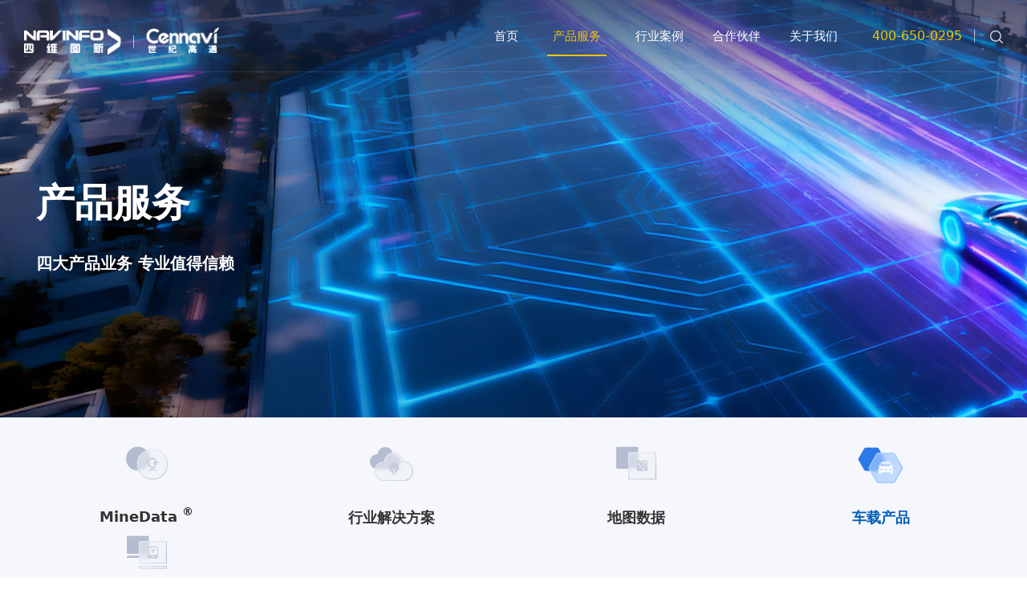

--- FILE ---
content_type: text/html; charset=utf-8
request_url: https://www.cennavi.com.cn/mapData.html
body_size: 10227
content:




<!DOCTYPE html>
<html>

<head><meta charset="UTF-8" /><meta name="viewport" content="width=device-width, user-scalable=no, initial-scale=1.0, maximum-scale=1.0, minimum-scale=1.0" /><meta http-equiv="X-UA-Compatible" content="IE=edge,chrome=1" /><meta name="renderer" content="webkit" /><meta name="keywords" /><meta name="description" /><meta name="apple-mobile-web-app-capable" content="yes" /><meta name="format-detection" content="telephone=no,email=no" /><meta name="msapplication-tap-highlight" content="no" /><meta http-equiv="Content-Security-Policy" content="upgrade-insecure-requests" /><link type="image/x-icon" href="/favicon.ico" rel="icon" /><title>
	地图导航数据_地理位置及实况环境信息-世纪高通
</title><link rel="stylesheet" type="text/css" href="/css/reset.css" /><link rel="stylesheet" type="text/css" href="/css/animate.css" /><link rel="stylesheet" type="text/css" href="/css/jquery.running.css" /><link rel="stylesheet" type="text/css" href="/css/owl.carousel.css" /><link rel="stylesheet" type="text/css" href="/css/owl.theme.default.min.css" /><link rel="stylesheet" type="text/css" href="/css/main.css" /><link rel="stylesheet" type="text/css" href="/css/less.css" /><link rel="stylesheet" type="text/css" href="/css/media.css" /><link href="css/baraja.css" rel="stylesheet" />
    <script src="/js/jquery.min.js" type="text/javascript" charset="utf-8"></script>
    <script src="js/modernizr.custom.79639.js"></script>
    <style>
        .d-index-tab2 {
            width: 100%;
        }

        .w-1400 {
            max-width: 1400px;
            margin: 0 auto;
        }

        .mag {
            margin-top: 55px;
        }

        .map .map_list {
            margin-top: 33px;
        }

        @media only screen and (max-width: 750px) {
            .msg-con {
                width: 100% !important;
            }

                .msg-con h2 {
                    text-align: center !important;
                }

            .msg-im {
                width: 100% !important
            }

            .msg-con div {
                text-align: center !important;
            }
        }
    </style>

<meta name="Keywords" content="地图导航,导航地图路线,导航数据,索引数据,出行支持数据,资讯信息,背景数据,道路增强信息" /><meta name="Description" content="北京世纪高通科技有限公司，是一家拥有海量、多源位置大数据，构建了权威的全国位置数据仓库的公司，主要应用于政企、汽车厂商、互联网、交通以及物流等相关领域。本栏目为您提供地图导航数据_地理位置及实况环境信息等大数据服务。" /></head>

<body>
    <div id="header">
        
<div class="d-body-bg"></div>
<script type="text/javascript">
var targetProtocol = "https:";
if (window.location.protocol != targetProtocol)
 window.location.href = targetProtocol +
  window.location.href.substring(window.location.protocol.length);
</script>
<header>
    <div class="w-1400 clearfix">
        <div class="logo fl">
            <a href="/index.html" >
                
                <img src="/upload/image/20180712/20180712145606_5299.png" alt="交通信息服务,位置导航" />
                
                <!--250*35-->
            </a>
        </div>
        <nav class="fr clearfix">
            <ul class="fl nav">
                <li class=" ">
                    <a href="/index.html">
                        <span data-title="首页">首页</span>
                    </a>
                </li>
                <li class="d-nav-menu slide-li active">
                    <a href="/mineData.html">
                        <span data-title="产品服务">产品服务</span>
                    </a>
                    <ul class="nav-menu-ph">
                        <li class="">
                            <a href="/mineData.html">MineData <sup>&reg;</sup></a>
                        </li>
                        <li class="">
                            <a href="/solution.html">行业解决方案</a>
                        </li>
						<li class="">
                            <a href="/theRoad.html">地图数据产品</a>
                        </li>
                     
                        
                        <li class="">
                            <a href="/traffic.html">移动互联网产品</a>
                        </li>
                    </ul>
                </li>
                <li class="d-nav-menu slide-li  ">
                    <a href="/Solution_other.html">
                        <span data-title="行业案例">行业案例</span>
                    </a>
                    <ul class="nav-menu-ph">
                        
                        <li>
                            <a href="/Solution_other/typeId-0.html#tab">智慧交通</a>
                        </li>
                        
                        <li>
                            <a href="/Solution_other/typeId-1.html#tab">公共安全</a>
                        </li>
                        
                        <li>
                            <a href="/Solution_other/typeId-2.html#tab">数字城市</a>
                        </li>
                        
                        <li>
                            <a href="/Solution_other/typeId-3.html#tab">其他</a>
                        </li>
                        
                    </ul>
                    
                    
                </li>
                <li class="d-nav-menu slide-li  ">
                    <a href="/Cooperative.html">
                        <span data-title="合作伙伴">合作伙伴</span>
                    </a>


                    <ul class="nav-menu-ph">

                        <!--<li>
                            <a href="/Cooperative.html#cz">汽车</a>
                             
                        </li>-->

                        <li>
                            <a class="" href="/Cooperative.html#zq">企业</a>
                           

                        </li>
                          <li>
                            <a class="" href="/Cooperative.html#gx">高校</a>
                            

                        </li>
                    </ul>


                    <ul class="nav-slide-li nav_zq clearflx">
                        <!--<li><a href="/Cooperative.html#cz">汽车</a></li>-->
                        <li><a href="/Cooperative.html#zq">企业</a></li>
                         <li>
                            <a class="" href="/Cooperative.html#gx">高校</a>
                        </li>
                    </ul>
                </li>

                <!--<li class="d-nav-menu slide-li  ">
                    <a href="/ConsultingCenter.html">
                        <span data-title="资讯中心">资讯中心</span>
                    </a>
                    <ul class="nav-menu-ph">
                        <li>
                            <a href="/ConsultingCenter/typeId-65.html">企业新闻</a>
                        </li>
                        <li>
                            <a href="/ConsultingCenter/typeId-64.html">交通出行报告</a>
                        </li>
                    </ul>

                    <ul class="nav-slide-li clearflx">
                        <li>
                            <a href="/ConsultingCenter/typeId-65.html">企业新闻</a>
                        </li>
                        <li>
                            <a href="/ConsultingCenter/typeId-64.html">交通出行报告</a>
                        </li>
                    </ul>
                </li>-->

                <li class="d-nav-menu slide-li  ">
                    <a href="/CompanyProfile.html">
                        <span data-title="关于我们">关于我们</span>
                    </a>
                    <ul class="nav-menu-ph">


                        <li class="">
                            <a href="/CompanyProfile.html">公司简介</a>
                        </li>
                        <li class="">
                            <a href="/Honor.html">公司资质</a>
                        </li>
                        <li class="">
                            <a href="/Memorabilia.html">公司荣誉/大事记</a>
                        </li>
                        <li class="">
                            <a href="/contact.html">联系我们</a>
                        </li>
                    </ul>


                    <ul class="nav-slide-li clearflx">
                     
                     
                     
                        <li>
                            <a href="/CompanyProfile.html">公司简介</a>
                        </li>
                           <li>
                            <a href="/Honor.html">公司资质</a>
                        </li>
                           <li>
                            <a href="/Memorabilia.html">公司荣誉/大事记</a>
                        </li>
                           <li>
                            <a href="/contact.html">联系我们</a>
                        </li>
                    </ul>
                </li>
                <!--<li class=" slide-li  ">
                    <a href="/join.html">
                        <span data-title="招贤纳士">招贤纳士</span>
                    </a>
                </li>-->

                <div class="nav-bottom nav-bottom_1">
                    <div class="w-1400 clearfix">
                        <div class="fr nav-menu clearfix">

                            <ul class="clearfix fl">
                                <h3>
                                    <a href="/mineData.html#tab">MineData</a>
                                </h3>
                                
                                 <li>
                                    <a href="/mineData.html#tab">渲染引擎 MineMap</a>
                                </li>
                                
                                 <li>
                                    <a href="/mineData.html#tab">智能视觉引擎 MineVision</a>
                                </li>
                                
                                 <li>
                                    <a href="/mineData.html#tab">移动端引擎 MineNavi</a>
                                </li>
                                
                                 <li>
                                    <a href="/mineData.html#tab">位置服务 MineService</a>
                                </li>
                                
                               
                              
                            </ul>
                            <ul class="clearfix fl">
                                <h3>
                                    <a href="/solution.html">行业解决方案</a>
                                </h3>

                                
                                <li>
                                    <a href="/solution/typeId-0.html#tab">
                                        智慧交通
                                    </a>
                                </li>
                                
                                <li>
                                    <a href="/solution/typeId-1.html#tab">
                                        公共安全
                                    </a>
                                </li>
                                
                                <li>
                                    <a href="/solution/typeId-2.html#tab">
                                        数字城市
                                    </a>
                                </li>
                                
                            </ul>
							
							  <ul class="clearfix fl">
                                <h3>
                                    <a href="/theRoad.html">地图数据产品</a><!--车载产品-->
                                </h3>

                                
                                <li>
                                    <a href="/theRoad/typeId-0.html#tab">
                                        基础地图
                                    </a>
                                </li>
                                
                                <li>
                                    <a href="/theRoad/typeId-1.html#tab">
                                        高精地图
                                    </a>
                                </li>
                                
                                <li>
                                    <a href="/theRoad/typeId-2.html#tab">
                                        行业地图
                                    </a>
                                </li>
                                
                                <li>
                                    <a href="/theRoad/typeId-3.html#tab">
                                        实景三维
                                    </a>
                                </li>
                                
                                <li>
                                    <a href="/theRoad/typeId-4.html#tab">
                                        影像地图
                                    </a>
                                </li>
                                
                            </ul>
							
							  
                          
                         
                            <ul class="clearfix fl">
                                <h3>
                                    <a href="/traffic.html">移动互联网产品</a>
                                </h3>

                                <li>
                                    <a href="/traffic.html#11">路况交通眼APP</a>
                                </li>
                                <li>
                                    <a href="/traffic.htmll#22">路况查寻小程序</a>
                                </li>
                                <li>
                                    <a href="/traffic.html#33">城市限行查询小程序</a>
                                </li>


                            </ul>
                        </div>
                    </div>
                </div>
                
                <div class=" nav-bottom nav-bottom_2">
                    <div class="w-1400 clearfix">
                        <div class="fr nav-menu clearfix">
                            
                             <ul class="clearfix fl">
                                <h3>
                                    <a href="/Solution_other/typeId-0.html#tab">智慧交通</a>
                                </h3>
                                 
                                 <li>
                                    <a href="/Solution_other/typeId-0.html#tab">某省道路安全风险地图</a>
                                </li>
                               
                              
                                 <li>
                                    <a href="/Solution_other/typeId-0.html#tab">某市智慧交通大数据平台</a>
                                </li>
                               
                              
                                 <li>
                                    <a href="/Solution_other/typeId-0.html#tab">某市全息路口项目</a>
                                </li>
                               
                              
                                 <li>
                                    <a href="/Solution_other/typeId-0.html#tab">某高速公路高精度数字底图构建及应用</a>
                                </li>
                               
                              
                                 <li>
                                    <a href="/Solution_other/typeId-0.html#tab">某智能网联示范区运营监管平台</a>
                                </li>
                               
                              
                                 <li>
                                    <a href="/Solution_other/typeId-0.html#tab">某网联汽车道路测试与服务平台</a>
                                </li>
                               
                              
                                 <li>
                                    <a href="/Solution_other/typeId-0.html#tab">某省公路水路地理信息系统建设工程</a>
                                </li>
                               
                              
                            </ul>
                            
                             <ul class="clearfix fl">
                                <h3>
                                    <a href="/Solution_other/typeId-1.html#tab">公共安全</a>
                                </h3>
                                 
                                 <li>
                                    <a href="/Solution_other/typeId-1.html#tab">全国公安地图服务管理系统云图项目（PGIS2.0）</a>
                                </li>
                               
                              
                                 <li>
                                    <a href="/Solution_other/typeId-1.html#tab">某省公安厅-警用地理信息平台2.0项目</a>
                                </li>
                               
                              
                                 <li>
                                    <a href="/Solution_other/typeId-1.html#tab">某市公安局-平安地图项目</a>
                                </li>
                               
                              
                                 <li>
                                    <a href="/Solution_other/typeId-1.html#tab">省公安厅地址库</a>
                                </li>
                               
                              
                                 <li>
                                    <a href="/Solution_other/typeId-1.html#tab">某市公安局-可视化实战指挥平台</a>
                                </li>
                               
                              
                            </ul>
                            
                             <ul class="clearfix fl">
                                <h3>
                                    <a href="/Solution_other/typeId-2.html#tab">数字城市</a>
                                </h3>
                                 
                                 <li>
                                    <a href="/Solution_other/typeId-2.html#tab">城市信息模型基础平台项目</a>
                                </li>
                               
                              
                                 <li>
                                    <a href="/Solution_other/typeId-2.html#tab">运营商地址标准化、场景化治理</a>
                                </li>
                               
                              
                                 <li>
                                    <a href="/Solution_other/typeId-2.html#tab">保险行业风控地图平台项目</a>
                                </li>
                               
                              
                                 <li>
                                    <a href="/Solution_other/typeId-2.html#tab">运营商位置基地GIS平台</a>
                                </li>
                               
                              
                                 <li>
                                    <a href="/Solution_other/typeId-2.html#tab">城市智慧规划平台 </a>
                                </li>
                               
                              
                                 <li>
                                    <a href="/Solution_other/typeId-2.html#tab">城市路网密度监测平台</a>
                                </li>
                               
                              
                            </ul>
                            
                             <ul class="clearfix fl">
                                <h3>
                                    <a href="/Solution_other/typeId-3.html#tab">其他</a>
                                </h3>
                                 
                                 <li>
                                    <a href="/Solution_other/typeId-3.html#tab">扶贫云项目升级改造</a>
                                </li>
                               
                              
                            </ul>
                            
                           
                          
                        </div>
                    </div>
                </div>

            </ul>
            <div class="telMob fl">
                <a href="tel:400-650-0295"></a>
            </div>
            <div class="laguage fl">
                <!--<a href="javascript:;" class="active">中 </a>/-->
            
                <!--<a href="/indexEn.html">EN</a>&nbsp;&nbsp;-->
            
                <a href="javascript:;" class="active telPc" style="font-size: 16px;">400-650-0295</a>
            </div>
            <div class="search fl">
                <button class="search-btn sear-btn"></button>
                <input type="text" class="search-text" name="" id="z-input" />
            </div>
        </nav>

        <div class="enlarge">
            <div class="icon"></div>
        </div>
    </div>

</header>

<script>
    (function () {
        $(".slide-li").click(function () {
            console.log(this)
        $(this).find(".nav-slide-li").stop().slideDown();
    }, function () {
        $(this).find(".nav-slide-li").stop().slideUp();
    })
}());
</script>


    </div>
    
    <div class="banner m-carousel banner_picture" style="background-image: url(/upload/image/20251209/20251209102025_3721.jpg)">
        <div class="banner_text">
            <h2>产品服务</h2>
            <h3>四大产品业务 专业值得信赖</h3>
        </div>
    </div>
    
    <div class="d-index-tab2 hide-tab2" id="tab">
        <div class="w-1400">
            <ul class="tab2-list clearfix">
                <li class="fl">
                    <a href="/mineData.html#tab">
                        

                        <i class="ico-tab1">

                            <img src="/upload/image/20230317/20230317164406_3172.png" alt="MineData" />
                            <img src="/upload/image/20230317/20230317164359_1766.png" alt="MineData" />
                        </i>
                        <strong>MineData <sup>&reg;</sup></strong>

                        

                    </a>
                </li>
                <li class="fl">
                    <a href="/solution.html#tab">
                        

                        <i class="ico-tab2">

                            <img src="/upload/image/20230317/20230317164608_2939.png" alt="行业解决方案" />
                            <img src="/upload/image/20230317/20230317164603_7093.png" alt="行业解决方案" />
                        </i>
                        <strong>行业解决方案 </strong>

                        
                    </a>

                </li>
                <li class="fl">
                    <a href="/theRoad.html#tab">
                        

                        <i class="ico-tab3">

                            <img src="/upload/image/20230317/20230317164500_7706.png" alt="地图数据" />
                            <img src="/upload/image/20230317/20230317164456_3957.png" alt="地图数据" />
                        </i>
                        <strong>地图数据 </strong>

                        
                    </a>
                </li>
                <li class="fl active">
                    <a href="/mapData.html#tab">
                        

                        <i class="ico-tab4">

                            <img src="/upload/image/20230317/20230317164439_6459.png" alt="车载产品" />
                            <img src="/upload/image/20230317/20230317164432_6303.png" alt="车载产品" />
                        </i>
                        <strong>车载产品 </strong>

                        
                    </a>
                </li>
                <li class="fl">
                    <a href="/traffic.html#tab">
                        

                        <i class="ico-tab5">

                            <img src="/upload/image/20230317/20230317164538_8993.png" alt="互联网" />
                            <img src="/upload/image/20230317/20230317164517_5559.png" alt="互联网" />
                        </i>
                        <strong>互联网 </strong>

                        </a>
                </li>
            </ul>
        </div>
    </div>
    <!-- 地图数据产品 -->

    <style>
        .msg-con {
            float: left;
            width: 40%;
        }

        .msg-im {
            float: right;
            width: 45%;
        }

        .msg-tit {
            text-align: left !important;
            padding-left: 0 !important;
        }
    </style>
    <div class="map" style="padding: 25px 0">
        <div class="">
            <div class="msg msg-con">
                
                <h2 class="msg_title msg-tit">车载解决方案</h2>
                <div class="msg_text msg-tit"><p>
	<span style="font-size:14px;"><span style="font-size:16px;line-height:2;color:#666666;">世纪高通作为国内专业的交通信息数据服务商，其高品质路况服务覆盖中国大陆340+城市及港澳台地区，其中车规级城市覆盖达到150+，同时支持TPEG、TMC和RTIC等全球多种技术标准。面向各大汽车厂商可提供：实时路况、道路天气、城市限行、事件服务、简易图形、智慧停车场等服务。</span><br />
</span> 
</p>
<div>
	<br />
</div>
<span style="font-size:16px;line-height:2;color:#666666;"></span> 
<p>
	<br />
</p>
<p>
	<span style="font-size:14px;"></span> 
</p></div>
                
            </div>
            <div class="baraja-demo msg-im">
                
                <img src="/upload/image/20220427/20220427192747_3958.png" alt="1" />
                
            </div>
        </div>

        <div class="map_list clearfix" style="clear: both; padding-top: 20px">
            <ul class="map_list_ul clearfix">
                
                <li>
                    <div class="map_img">
                        <img src="/upload/image/20210602/20210602142748_9161.png" alt="道路天气"><img src="/upload/image/20210602/20210602142807_8984.png" alt="道路天气">
                    </div>
                    <h2 class="map_note">道路天气</h2>
                    <div class="map_text">
                        <span>主要包括:</span>
                        道路天气产品以数据服务形式为车厂后台提供服务，提前获知由天气造成的积水、降雪、湿滑、能见度低等不利路况现象，提高行车安全性。<br />
<div>
	<br />
</div>
<span style="font-size:14px;font-family:" color:#666666;"=""></span>
                    </div>
                </li>
                
                <li>
                    <div class="map_img">
                        <img src="/upload/image/20180802/20180802095218_0216.png" alt="交通事件"><img src="/upload/image/20180802/20180802095231_2091.png" alt="交通事件">
                    </div>
                    <h2 class="map_note">交通事件</h2>
                    <div class="map_text">
                        <span>主要包括:</span>
                        <p style="margin-left:0in;text-align:left;">
	交通事件是指使道路通行能力及驾驶安全等级下降的事件，主要包含可能导致车道占用或路段关闭的以下类型。
</p>
<div>
	<br />
</div>
<p>
	<br />
</p>
                    </div>
                </li>
                
                <li>
                    <div class="map_img">
                        <img src="/upload/image/20180802/20180802095304_0528.png" alt="动态风险预警平台 "><img src="/upload/image/20180802/20180802095314_0684.png" alt="动态风险预警平台 ">
                    </div>
                    <h2 class="map_note">动态风险预警平台 </h2>
                    <div class="map_text">
                        <span>主要包括:</span>
                        依靠自身动态信息优势，将动态实时数据和历史数据相结合，打造以历史数据分析为基 础，动态信息服务为核心的 SaaS 平台，辅助自动驾驶场景落地，解决国内交通场景复杂、 环境不确定性强、传感器精度有限等问题。<br />
<div>
	<br />
</div>
                    </div>
                </li>
                
                <li>
                    <div class="map_img">
                        <img src="/upload/image/20180802/20180802095332_4903.png" alt="实时交通信息"><img src="/upload/image/20180802/20180802095340_8809.png" alt="实时交通信息">
                    </div>
                    <h2 class="map_note">实时交通信息</h2>
                    <div class="map_text">
                        <span>主要包括:</span>
                        覆盖340+城市，150+车规级城市及港澳地区；1分钟快速更新，100米高精度表达；支持TPEG、TMC和RTIC等全球多种技术标准。<br />
<div>
	<br />
</div>
                    </div>
                </li>
                
                <li>
                    <div class="map_img">
                        <img src="/upload/image/20180802/20180802095406_8341.png" alt="分车道方向路况"><img src="/upload/image/20180802/20180802095412_8341.png" alt="分车道方向路况">
                    </div>
                    <h2 class="map_note">分车道方向路况</h2>
                    <div class="map_text">
                        <span>主要包括:</span>
                        覆盖10000个全国封闭道路路口；在接近路口之前可获知各车道的转向信息、速度差异、平均行驶速度和交通状态。<br />
<div>
	<br />
</div>
                    </div>
                </li>
                
                <li>
                    <div class="map_img">
                        <img src="/upload/image/20180802/20180802101145_7091.png" alt="路况预测"><img src="/upload/image/20180802/20180802101155_9278.png" alt="路况预测">
                    </div>
                    <h2 class="map_note">路况预测</h2>
                    <div class="map_text">
                        <span>主要包括:</span>
                        覆盖80+城市短期预测及340+城市长期预测；出行前预判未来整体交通状况；行程中明晰周边路况变化趋势。<br />
<div>
	<br />
</div>
                    </div>
                </li>
                
                <li>
                    <div class="map_img">
                        <img src="/upload/image/20180802/20180802101100_8341.png" alt="城市车牌尾号限行"><img src="/upload/image/20180802/20180802101109_3653.png" alt="城市车牌尾号限行">
                    </div>
                    <h2 class="map_note">城市车牌尾号限行</h2>
                    <div class="map_text">
                        <span>主要包括:</span>
                        覆盖国内60+执行限行政策的城市；上车提醒当天限行政策；临近限行区域预警；绕行路径规划。<br />
<div>
	<br />
</div>
                    </div>
                </li>
                
                <li>
                    <div class="map_img">
                        <img src="/upload/image/20180802/20180802101028_3497.png" alt="简易图形"><img src="/upload/image/20180802/20180802101036_6778.png" alt="简易图形">
                    </div>
                    <h2 class="map_note">简易图形</h2>
                    <div class="map_text">
                        <span>主要包括:</span>
                        覆盖76个城市快速路和交通要道，覆盖三大经济圈城际高速；共有2769枚简图；覆盖内容包括实时交通流、限行和事件信息。<br />
<div>
	<br />
</div>
                    </div>
                </li>
                
                <li>
                    <div class="map_img">
                        <img src="/upload/image/20180802/20180802101310_2247.png" alt="历史交通信息"><img src="/upload/image/20180802/20180802101316_4122.png" alt="历史交通信息">
                    </div>
                    <h2 class="map_note">历史交通信息</h2>
                    <div class="map_text">
                        <span>主要包括:</span>
                        提供指定路段或位置的7*24小时的历史平均速度值；覆盖368城市。<br />
<div>
	<br />
</div>
                    </div>
                </li>
                
                <li>
                    <div class="map_img">
                        <img src="/upload/image/20180802/20180802101233_3653.png" alt="道路增强信息"><img src="/upload/image/20180802/20180802101239_6778.png" alt="道路增强信息">
                    </div>
                    <h2 class="map_note">道路增强信息</h2>
                    <div class="map_text">
                        <span>主要包括:</span>
                        市区街道模型、建筑物深度信息、建筑物、三维图标、三维地标模型、实景图形、模式图、方向看板、实景看板、街景、区域三维模型、三维城市地图、导航语音引导等。
                    </div>
                </li>
                
            </ul>
        </div>
    </div>

    <div class="d-helpBottom">
        <div class="w-1400">
            
            <h2>了解我们如何提供帮助</h2>
            <a href="/contact.html" class="more-btn" target="_blank">联系我们</a>
            
        </div>
    </div>

    <div id="footer">
        

<footer>
        <div class="footer-top">
            <div class="w-1400 clearfix">
                <div class="footer-left fl">
                    <a href="/index.html">
                        
                          <img src="/upload/image/20180712/20180712145220_1859.png" class="footer-logo" alt="位置大数据服务" />
                        
                      
                        <!--160*57-->
                    </a>
                    <dl>
                          
                        <dt>
                                <img src="/upload/image/20180712/20180712145731_0157.png" class="footer-ewm"/>
                                <!--147*147-->
                            </dt>
                        
                            
                            
                        
                        
                    </dl>
                    <span class="footer-weixin"><i>世纪高通官方微信</i></span>
                    
                    <span class="footer-qq">
                       
                        <a href="http://wpa.qq.com/msgrd?v=3&amp;uin=&amp;site=qq&amp;menu=yes" target="_blank"></a>
                    </span>
                    <span class="footer-kf"></span>
                    <span class="footer-tel">业务咨询：400-650-0295</span>
                    <span class="footer-yx">
                        <a href="mailto:cennavi_marketing@cennavi.com.cn" target="_blank">info@navinfo.com</a>
 

                    </span>
                </div>
                <div class="footer-right fr">
                    <ul class="clearfix">
                        <li class="fl">
                            <h4><a href="/mineData.html" >产品服务</a></h4>
                            <!--<a href="/mineData.html">MineData <sup>&reg;</sup> </a>-->
                            <a href="/mineData.html">MineData</a>
                            <a href="/solution.html">行业解决方案</a>
                            <a href="/mapData.html">地图数据产品</a>
                            <a href="/traffic.html">移动互联网产品</a>
                        </li>
                        <li class="fl">
                            <h4><a href="/Solution_other.html">行业案例</a></h4>

                              
                               
                                    <a href="/Solution_other/typeId-0.html">智慧交通</a>
                              
                                
                               
                                    <a href="/Solution_other/typeId-1.html">公共安全</a>
                              
                                
                               
                                    <a href="/Solution_other/typeId-2.html">数字城市</a>
                              
                                
                               
                                    <a href="/Solution_other/typeId-3.html">其他</a>
                              
                                
                        
                        </li>
                        <li class="fl">
                            <h4><a href="/Cooperative.html">合作伙伴</a></h4>
                            <!--<a href="/Cooperative.html#cz">汽车</a>-->
                            <a href="/Cooperative.html#zq">企业 </a>
                               <a href="/Cooperative.html#gx">高校 </a>
                           
                           
                        </li>
                        <!--<li class="fl">
                            <h4><a href="/ConsultingCenter.html">资讯中心</a></h4>
                            <a href="/ConsultingCenter/typeId-65.html">企业新闻</a>
                            <a href="/ConsultingCenter/typeId-64.html">交通出行报告</a>
                        </li>-->
                        <li class="fl">
                            <h4><a href="/CompanyProfile.html">关于我们</a></h4>
                            <a href="/CompanyProfile.html">公司简介</a>
                            <a href="/Honor.html">公司资质</a>
                            <a href="/Memorabilia.html">公司荣誉/大事记</a>
                            <a href="/contact.html">联系我们</a>
                        </li>
                        <!--<li class="fl">
                            <h4><a href="/join.html">招贤纳士</a></h4>
                        </li>-->
                    </ul>
                </div>
            </div>
        </div>
        <div class="footer-bottom">
            <div class="w-1400 clearfix">
                <div class="footer-about fl">
                    <span>关联链接:</span>
                    
                     <a href="http://www.navinfo.com/" target="_blank">集团官网</a>
                    
                     <a href="https://www.autoai.com" target="_blank">四维智联</a>
                    
                   
                    
                </div>

                <p class="fr">
                    
                 <span class="footer_copyright">Copyright©2023 北京世纪高通科技有限公司 <span style="font-size:14px;"><a href="https://beian.miit.gov.cn" target="_blank">京ICP备09012116号-1</a></span>
                  
                </span>          
                <!--<span class="foot_statistical_text"><a href="/sitemap.html" target="_blank">网站地图</a></span>-->                                   
               <span class="foot_statistical"> </span>     
                </p>               
                   
                    
             
            </div>

        </div>
    </footer>
<style>
    
   .foot_statistical_text{
       float:left;
       margin-left:5px;
   }
   .foot_statistical{
       float:left;
       margin-left:5px;
   }
</style>
    </div>
    <script src="/js/owl.carousel.min.js" type="text/javascript" charset="utf-8"></script>
    <script src="/js/wow.min.js" type="text/javascript" charset="utf-8"></script>
    <script src="/js/jquery.running.min.js" type="text/javascript" charset="utf-8"></script>
    <script src="/layer/layer.js" type="text/javascript" charset="utf-8"></script>
    <script src="/js/common.js" type="text/javascript" charset="utf-8"></script>
    <script src="/js/idangerous.swiper.min.js"></script>
    <script src="js/jquery.baraja.js"></script>
    
    <script type="text/javascript">
        var mySwiper = new Swiper('.swiper-container', {
            loop: true,
            autoplay: 3000,
        });
    </script>
    <script>	
        $(function () {
            var asd = true;

            var $el = $('#baraja-el'),
                baraja = $el.baraja();


            $(window).scroll(function () {
                var tall = document.documentElement.scrollTop;
                if (asd) {
                    if (tall >= 300) {
                        baraja.fan({
                            speed: 500,
                            easing: 'ease-out',
                            range: 100,
                            direction: 'right',
                            origin: { x: 50, y: 170 },
                            center: true
                        });
                        asd = false;
                    }
                }
            });
        });
    </script>
</body>

</html>


--- FILE ---
content_type: text/css
request_url: https://www.cennavi.com.cn/css/reset.css
body_size: 1713
content:
@charset "UTF-8";
html, body, span, object, iframe, h1, h2, h3, h4, h5, h6, p, blockquote, pre, abbr, address, cite, code, del, dfn, em, img, ins, kbd, q, samp, small, strong, sub, sup, var, b, i, dl, dt, dd, ol, ul, li, fieldset, form, label, legend, article, aside, figure, footer, header, menu, nav, section, time, mark, audio, video, details, summary {
  margin: 0;
  padding: 0;
  font-size: 100%;
  font-family: inherit;
  font-style: inherit;
  /*font-weight: normal;*/
  -webkit-text-size-adjust: 100%;
  -moz-text-size-adjust: 100%;
  -ms-text-size-adjust: 100%; }

html {
  -webkit-box-sizing: border-box;
  -moz-box-sizing: border-box;
  box-sizing: border-box;
  -moz-osx-font-smoothing: grayscale;
  -webkit-font-smoothing: antialiased;
  /*text-rendering: optimizeLegibility;*/ }

*,
*:before,
*:after {
  box-sizing: inherit; }

main, article, aside, figure, footer, header, nav, section, details, summary {
  display: block; }

ul,
ol {
  list-style: none; }

img {
  vertical-align: top; }

img,
object,
embed {
  max-width: 100%; }

blockquote, q {
  quotes: none; }

blockquote:before,
blockquote:after,
q:before,
q:after {
  content: '';
  content: none; }

del {
  text-decoration: line-through; }

abbr[title], dfn[title] {
  border-bottom: 1px dotted #000;
  cursor: help; }

input[type="checkbox"],input[type="radio"]{
	display: none;
}

hr {
  display: block;
  height: 1px;
  border: 0;
  border-top: 1px solid #ccc;
  margin: 1em 0;
  padding: 0; }

pre {
  white-space: pre;
  white-space: pre-wrap;
  white-space: pre-line;
  word-wrap: break-word; }

input[type="radio"] {
  vertical-align: text-bottom; }

input[type="checkbox"] {
  vertical-align: bottom; }

.ie7 input[type="checkbox"] {
  vertical-align: baseline; }

.ie6 input {
  vertical-align: text-bottom; }

sub, sup {
  font-size: 75%;
  line-height: 0;
  position: relative; }

sup {
  top: -0.5em; }

sub {
  bottom: -0.25em; }

.clickable, select, label, input[type=button], input[type=submit], input[type=file], button {
  cursor: pointer;
  text-decoration: none;
  color: inherit; }



button,
input,
textarea {
  margin: 0;
  padding: 0;
  -webkit-appearance: none;
  -moz-appearance: none;
  appearance: none;
  background: transparent;
  outline: none;
  border-radius: 0; }

input,
select {
  vertical-align: middle; }

textarea {
  resize: none; }

a,
a:link,
a:visited,
a:hover,
a:active {
  text-decoration: none;
  color: inherit;
  cursor: pointer; }

button:focus,
input:focus,
p:focus,
a:focus,
div:focus,
label:focus {
  -webkit-tap-highlight-color: rgba(0, 0, 0, 0);
  -webkit-tap-highlight-color: transparent;
  outline: none; }

html {
  background: #fff;
  box-sizing: border-box;
  font-family: "PingFangSC-Regular", "PingFangSC", "微软雅黑","Microsoft YaHei", "miui", "system-ui", "Helvetica","Arial","Verdana","sans-serif";
}

.fl {
  float: left; }

.fr {
  float: right; }

.clearfix:before,
.clearfix:after {
  content: "";
  display: table; }

.clearfix:after {
  clear: both;
  overflow: hidden; }

.clearfix {
  zoom: 1; }

.clear {
  clear: both;
  display: block;
  overflow: hidden;
  height: 0;
  line-height: 0;
  font-size: 0; }

.hidden {
  overflow: hidden; }

.none {
  display: none; }

.flex {
  display: flex; }

.block {
  display: block; }

.inline-block {
  display: inline-block; }

.inline {
  display: inline; }

.relative {
  position: relative; }

.absolute {
  position: absolute; }

.no-select {
  -webkit-user-select: none;
  -moz-user-select: none;
  -ms-user-select: none;
  user-select: none; }

.no-wrap {
  overflow: hidden;
  text-overflow: ellipsis;
  white-space: nowrap; }

.no-appearance {
  -moz-appearance: none;
  -webkit-appearance: none;
  appearance: none; }

.no-appearance::-ms-expand {
  display: none; }

.click-disabled {
  pointer-events: none;
  /*IE11+*/ }

.no-reset h1,
.no-reset h2,
.no-reset h3,
.no-reset h4,
.no-reset h5,
.no-reset h6,
.no-reset strong {
  font-weight: bold;
  line-height: 1.5; }
.no-reset h1 {
  font-size: 2em;
  margin: 0.67em 0; }
.no-reset h2 {
  font-size: 1.5em;
  margin: 0.83em 0; }
.no-reset h3 {
  font-size: 1.17em;
  margin: 1em 0; }
.no-reset h4 {
  font-size: 1em;
  margin: 1.33em 0; }
.no-reset h5 {
  font-size: 0.83em;
  margin: 1.67em 0; }
.no-reset h6 {
  font-size: 0.67em;
  margin: 2.33em 0; }
.no-reset p {
  font-size: inherit;
  line-height: 1.5; }
.no-reset b,
.no-reset em,
.no-reset strong {
  font-weight: bold; }
.no-reset i {
  font-style: italic; }
.no-reset u,
.no-reset ins {
  text-decoration: underline; }
.no-reset ol {
  list-style: decimal; }
.no-reset ul {
  list-style: disc; }
.no-reset a {
  color: #0000ee;
  text-decoration: underline; }



	/*过度时间*/
header,
header img,
/*header a,*/
/*header .search,
header .laguage,*/
d-index-tab5 header .search-btn,
/*header nav,*/
.owl-nav button,
.owl-dot,
.tab2-list strong,
.d-index-tab2 a,
.tab3-cont .more-btn,
.d-index-tab4 .partner-cont li img,
.d-index-tab4 .more-btn,
.d-index-tab5 img,
.d-index-tab5 h4,
.d-index-tab5 h5,
.d-index-tab5 .news-next,
.d-index-tab5 li,
.more-news a,
.d-helpBottom a.more-btn,
.footer-right a,
.footer-bottom a {
    transition: all .3s linear;
    -ms-transition: all .3s linear;
}
	.tab2-list i,
	.d-index-tab3 .tab3-cont li {
		transition: all .5s linear;
		-ms-transition: all .5s linear;
	}
	.d-helpBottom,
	.d-helpBottom h2,
	.d-helpBottom:before
	 {
		transition: all 0.5s linear;
		-ms-transition: all 0.5s linear;
	}





--- FILE ---
content_type: text/css
request_url: https://www.cennavi.com.cn/css/jquery.running.css
body_size: 619
content:
/*
 * jQuery.Running.js - jQuery plugin for Running
 *
 * Copyright (c) 2007-2015 Qietu inc
 *
 * Licensed under the MIT license:
 *   http://www.opensource.org/licenses/mit-license.php
 *
 * Project home:
 *   http://www.qietu.com/p/jQuery.Running.js
 *
 * Version:  1.0.0
 *
 */
 
 /*pie*/
.pie{ width: 120px; height: 120px;  border-radius: 50%; background: #e95549; position:relative; margin-top:20px; }
.pieLeftInner,
.pieRightInner { width:120px; height:120px; background-color:#e5e5e5; border-radius:100px; position:absolute; }
.pieLeftInner { clip:rect(0px,120px,120px,60px); -o-transform:rotate(0deg); -moz-transform:rotate(0deg); -webkit-transform:rotate(0deg);  }
.pieRightInner { clip:rect(0px,60px,120px,0px); -o-transform:rotate(0deg); -moz-transform:rotate(0deg); -webkit-transform:rotate(0deg);  }
.pieLeft,
.pieRight { width:120px; height:120px; position:absolute; z-index:1; }
.pieLeft { clip:rect(0px,120px,120px,60px); }
.pieRight { clip:rect(0px,60px,120px,0px); }
.pieInner { width:80px; height:80px; margin:20px 0 0 20px; background-color:#fff; border-radius:100px; position:absolute; z-index:1; text-align:center; line-height:80px; font-size:24px; font-weight:bold; color:#e25a4a; font-family:"微软雅黑", "黑体";}

/*prograss*/
.prograss{
	background:#eee; height:15px; width:80%; position:relative; border-radius:2px; margin-top:10px;
}
.prograss .bar{
	background:#e95549; height:100%; width:10%; border-radius:2px 0 0 2px;
}
.prograss_bar_yellow{
	background:#f8b757 !important;
}

--- FILE ---
content_type: text/css
request_url: https://www.cennavi.com.cn/css/main.css
body_size: 4470
content:
header {
    width: 100%;
    height: 100px;
    line-height: 100px;
    position: absolute;
    position: fixed;
    left: 0;
    top: 0;
    z-index: 265;
    border-bottom: 1px solid rgba(255,255,255,0.1);
}

.d-index header {
    position: fixed;
    z-index: 265;
}

.w-1400 {
    max-width: 1400px;
    margin: 0 auto;
}

footer-kf

header .logo img {
    height: 35px;
    vertical-align: middle;
}
/*
header nav {
	height: 45px;
	line-height: 45px;
	margin-top: 25px;
}*/

header .nav {
    font-size: 15px;
    color: #fff;
}

    header .nav > li {
        float: left;
        margin-right: 51px;
        position: relative;
        height: 100px;
    }

header.small .nav > li {
    height: 50px;
}

header .nav > li:last-of-type {
    margin-right: 0;
}

header .nav > li.active {
    color: #f1c400;
}

    header .nav > li.active > a:after {
        content: "";
        position: absolute;
        left: 0;
        bottom: 20px;
        width: 100%;
        height: 3px;
        background: #f1c400;
    }

.product .list .listUl li .list_describe .scrool-box {
    overflow: auto;
    max-height: 260px;
}

header .nav > li > a {
    overflow: hidden;
    padding: 0 8px;
}

header .nav > li a,
header .nav > li span {
    position: relative;
    display: block;
}

header .nav li span::after {
    content: attr(data-title);
    position: absolute;
    left: 0;
    transform: translateY(100%);
    color: #f1c400;
}

header .laguage {
    color: #fff;
    font-size: 14px;
    margin-right: 15px;
    margin-left: 65px !important;
}

    header .laguage a.active {
        color: #f1c400;
    }

header .search {
    padding-left: 20px;
    position: relative;
}

    header .search .search-text {
        display: none;
    }

header .search-box {
    position: relative;
    width: 100px;
    height: 100px;
    padding: 0;
    margin-left: 65px;
}

    header .search-box .search-text {
        display: block;
        position: absolute;
        width: 100%;
        height: 32px;
        border-radius: 3px;
        border: 1px solid #ccc;
        top: 50%;
        margin-top: -16px;
        color: #fff;
        padding-left: 10px;
        padding-right: 25px;
    }

    header .search-box .search-btn {
        position: absolute;
        right: 5px;
        top: 50%;
        margin-top: -8px;
        z-index: 5;
        cursor: pointer;
    }

header .search:before {
    content: "";
    display: block;
    width: 1px;
    height: 16px;
    position: absolute;
    left: 0;
    top: 50%;
    margin-top: -8px;
    background: #fff;
    opacity: .6;
}

header .search-btn {
    cursor: pointer;
    width: 16px;
    height: 16px;
    border: none;
    background: url(../images/search.png) no-repeat center;
    vertical-align: middle;
}

header.small .search-box {
    height: 50px;
}

.small .logo img {
    height: 34px;
    transform: translateY(25%);
}

.logo img {
    height: 34px;
    transform: translateY(100%);
}

.small {
    height: 50px;
    line-height: 50px;
}

header.small .nav > li.active span {
    height: 50px;
}

header.small nav {
    height: 50px;
    line-height: 50px;
}

header.small .nav-bottom {
    top: 50px;
}

header.small,
.d-index header.small {
    box-shadow: 0 2px 6px rgba(0, 0, 0, .1);
    background: rgba(0, 0, 0, .5);
}

.nav-bottom {
    background: #282f37;
    display: none;
    position: absolute;
    width: 100%;
    top: 100px;
    left: 0;
}

@media screen and (max-width:1920px){
    .nav-bottom_2{
        height: 50vh;
    }
}
@media screen and (max-width:1440px){
    .nav-bottom_2 {
        height: 70vh;
    }
}
.nav-bottom_2 .nav-menu ul {
    margin-top: 20px;
    width: 240px;
    height: auto;
}

.nav-menu {
    margin-right: 30px;
    padding-top: 35px;
    padding-bottom: 35px;
}

    .nav-menu h3 {
        margin-top: 20px;
        font-weight: bold;
        margin-bottom: 15px;
    }

    .nav-menu ul {
        width: 136px;
        color: #fff;
        font-size: 14px;
        line-height: 32px;
        margin-right: 40px;
    }

.d-index .banner {
    width: 100%;
    overflow: hidden;
    position: relative;
}

    .d-index .banner li {
        width: 100%;
        height: 700px;
    }

    .d-index .banner .w-1400 {
        height: 100%;
    }

    .d-index .banner .banner-box-text {
        width: 100%;
        height: 100%;
        position: relative;
    }

    .d-index .banner .banner-text {
        position: absolute;
        left: 0;
        bottom: 195px;
    }

    .d-index .banner h2 {
        text-align: center;
        font-size: 40px;
        color: #fff;
        font-family: 'hiraginosansgb w3', "PingFangSC-Regular", "PingFangSC", "微软雅黑", "Microsoft YaHei";
        margin-bottom: 13px;
    }

    .d-index .banner h3 {
        text-align: center;
        font-size: 48px;
        color: #ffffff;
        font-family: 'hiraginosansgb w3', "PingFangSC-Regular", "PingFangSC", "微软雅黑", "Microsoft YaHei";
        margin-bottom: 55px;
    }

    .d-index .banner .banner-more {
        display: block;
        width: 130px;
        height: 32px;
        line-height: 32px;
        text-align: center;
        border-radius: 32px;
        background: #f1c400;
        color: #005fc1;
        font-size: 14px;
        float: right;
    }

    .d-index .banner .owl-nav button {
        width: 40px;
        height: 100px;
        border: none;
        background: none;
        position: absolute;
        top: 50%;
        margin-top: -50px;
        opacity: .6;
    }

    .d-index .banner .owl-nav .owl-prev {
        left: 38px;
        background: url(../images/prev.png) no-repeat center;
    }

    .d-index .banner .owl-nav .owl-next {
        right: 38px;
        background: url(../images/next.png) no-repeat center;
    }

    .d-index .banner .owl-dots .owl-dot {
        width: 14px;
        height: 14px;
        border-radius: 14px;
        border: 1px solid #f7fafd;
        margin-right: 8px;
    }

        .d-index .banner .owl-dots .owl-dot.active {
            width: 46px;
            border: none;
            background: #73a2d7;
        }

    .d-index .banner .owl-dots {
        position: absolute;
        bottom: 40px;
        width: 100%;
        text-align: center;
    }

.d-index-tab1 {
    background: #f6f7fc;
    padding: 35px 0;
}

    .d-index-tab1 li {
        width: 25%;
        text-align: left;
        position: relative;
        padding: 0 20px;
    }

        .d-index-tab1 li:after {
            content: "";
            position: absolute;
            right: 0;
            top: 0;
            display: block;
            width: 1px;
            height: 100%;
            background: #d9dceb;
        }

        .d-index-tab1 li:last-of-type:after {
            display: none;
        }

        .d-index-tab1 li span {
            font-size: 24px;
            color: #333333;
            position: relative;
        }

            .d-index-tab1 li span em {
                font-size: 14px;
                color: #666666;
                position: absolute;
                right: -18px;
                top: 5px;
            }

        .d-index-tab1 li:nth-of-type(2) span em {
            font-size: 16px;
        }

        .d-index-tab1 li h2 {
            font-size: 14px;
            color: #666666;
            padding-bottom: 8px;
            margin-top: 10px;
            font-weight: bold;
        }

.d-index-tab2 {
    padding-top: 80px;
}

.d-index-tab2-div {
    padding-bottom: 40px
}

.d-index-tab2 h2 {
    font-size: 34px;
    color: #333333;
    text-align: center;
    margin-bottom: 15px;
}

.d-index-tab2 h3 {
    font-size: 16px;
    color: #333333;
    text-align: center;
}

.d-index-tab2 .tab2-list {
    padding-top: 75px;
    margin-bottom: 20px;
}

    .d-index-tab2 .tab2-list li {
        width: 25%;
        text-align: center;
        cursor: pointer;
    }

        .d-index-tab2 .tab2-list li:hover strong {
            color: #005eb8;
        }

        .d-index-tab2 .tab2-list li i {
            display: block;
            margin: 0 auto 15px;
            position: relative;
        }

            .d-index-tab2 .tab2-list li i img {
                position: absolute;
                top: 0;
                left: 0;
                width: 100%;
                background-size: cover;
                transition: 0.3s;
            }

                .d-index-tab2 .tab2-list li i img:nth-child(1) {
                    opacity: 1;
                }

                .d-index-tab2 .tab2-list li i img:nth-child(2) {
                    opacity: 0;
                }

        .d-index-tab2 .tab2-list li .ico-tab1 {
            width: 62px;
            height: 72px;
        }


        .d-index-tab2 .tab2-list li.active i img:nth-child(1) {
            opacity: 0 !important;
        }

        .d-index-tab2 .tab2-list li.active i img:nth-child(2) {
            opacity: 1 !important;
        }

        .d-index-tab2 .tab2-list li .ico-tab2 {
            width: 64px;
            height: 72px;
        }



        .d-index-tab2 .tab2-list li .ico-tab3 {
            width: 62px;
            height: 72px;
        }


        .d-index-tab2 .tab2-list li .ico-tab4 {
            width: 67px;
            height: 72px;
        }


        .d-index-tab2 .tab2-list li .ico-tab5 {
            width: 62px;
            height: 72px;
        }

    .d-index-tab2 .tab2-list strong {
        font-size: 18px;
        color: #333;
    }

    .d-index-tab2 .tab2-list .active strong {
        color: #005eb8;
    }

.d-index-tab2 .tab2-cont {
    width: 100%;
    height: 390px;
    background: #f6f7fc;
}

.d-index-tab2 .list-cont {
    padding: 0 55px;
}

.d-index-tab2 .tab2-cont h2 {
    font-size: 28px;
    color: #333333;
    text-align: left;
    padding-top: 58px;
    margin-bottom: 30px;
}

.d-index-tab2 .tab2-cont .p {
    font-size: 14px;
    color: #333333;
    line-height: 26px;
    margin-bottom: 30px;
    height: 104px;
    overflow: hidden;
}

.d-index-tab2 .tab2-cont strong {
    display: block;
    font-size: 14px;
    color: #333333;
    font-weight: bold;
    margin-bottom: 10px;
}

.d-index-tab2 .tab2-cont .index-business {
    font-size: 14px;
    color: #ccc;
}

    .d-index-tab2 .tab2-cont .index-business a {
        color: #666;
    }

.d-index-tab2 .tab2-cont .more-btn {
    display: block;
    width: 130px;
    height: 32px;
    border: 1px solid #005eb8;
    border-radius: 32px;
    text-align: center;
    line-height: 32px;
    font-size: 15px;
    color: #005eb8;
    margin-top: 45px;
}

.d-index-tab2 .tab2-cont .list-cont {
    display: none;
}

    .d-index-tab2 .tab2-cont .list-cont:first-of-type {
        display: block;
    }

.d-index-tab3 {
    width: 100%;
    height: 685px;
}

    .d-index-tab3 h2 {
        font-size: 34px;
        color: #FFFFFF;
        text-align: center;
        margin-bottom: 15px;
        padding-top: 80px;
    }

    .d-index-tab3 h3 {
        font-size: 16px;
        color: #FFFFFF;
        text-align: center;
    }

    .d-index-tab3 .w-1400 {
        position: relative;
        height: 100%;
    }

    .d-index-tab3 .tab3-list {
        width: 260px;
        height: 100%;
        position: absolute;
        left: 0;
        top: 0;
        background: rgba(0, 0, 0, .25);
        font-size: 16px;
        color: #fff;
        text-align: left;
    }

        .d-index-tab3 .tab3-list li {
            height: 60px;
            line-height: 60px;
            margin-bottom: 10px;
            padding-left: 60px;
            cursor: pointer;
        }

            .d-index-tab3 .tab3-list li:hover {
                color: #F1C400;
                transition: all .3s linear;
                -ms-transition: all .3s linear;
            }

            .d-index-tab3 .tab3-list li.active {
                width: 278px;
                background: #f1c400;
                position: relative;
                padding-left: 66px;
                left: -9px;
                transition: all .3s linear;
                -ms-transition: all .3s linear;
            }

                .d-index-tab3 .tab3-list li.active:hover {
                    color: #fff;
                }

        .d-index-tab3 .tab3-list ul {
            position: absolute;
            top: 50%;
            transform: translateY(-50%);
            -ms-transform: translateY(-50%);
        }

    .d-index-tab3 .tab3-cont {
        margin-left: 360px;
        padding-top: 50px;
    }

.tab3-cont .list3-cont {
    display: none;
}

    .tab3-cont .list3-cont:first-of-type {
        display: block;
    }

.d-index-tab3 .tab3-cont li {
    position: relative;
    width: 72px;
    height: 72px;
    display: inline-block;
    border: 1px solid rgba(255, 255, 255, .3);
    border-radius: 100%;
    margin-right: 35px;
}

    .d-index-tab3 .tab3-cont li img {
        max-width: 60px;
        max-height: 60px;
        position: absolute;
        left: 50%;
        top: 50%;
        transform: translate(-50%, -50%);
        -ms-transform: translate(-50%, -50%);
    }

.d-index-tab3 .tab3-cont h4 {
    font-size: 20px;
    color: #fff;
    margin-bottom: 20px;
}

.d-index-tab3 .tab3-cont .text {
    padding-bottom: 35px;
    border-bottom: 1px solid rgba(255, 255, 255, .5);
}

.d-index-tab3 .tab3-cont .p {
    font-size: 14px;
    color: #fff;
    line-height: 30px;
    max-height: 90px;
    overflow: hidden;
}

.d-index-tab3 .tab3-cont strong {
    font-size: 16px;
    font-weight: bold;
    display: block;
    color: #FFFFFF;
    margin: 28px 0 34px;
}

.d-index-tab3 .tab3-cont .more-btn {
    display: block;
    width: 130px;
    height: 32px;
    border-radius: 32px;
    background: rgba(0, 0, 0, .3);
    text-align: center;
    line-height: 32px;
    font-size: 14px;
    color: #ffffff;
    margin-top: 25px;
}

.d-index-tab4 .partner-nav {
    text-align: center;
    margin-top: 40px;
}

    .d-index-tab4 .partner-nav li {
        display: inline-block;
        padding: 0 100px;
        position: relative;
    }

.d-index-tab4 h2 {
    font-size: 34px;
    color: #333333;
    text-align: center;
    margin-bottom: 15px;
    padding-top: 80px;
}

.d-index-tab4 h3 {
    font-size: 16px;
    color: #333333;
    text-align: center;
}

.d-index-tab4 .partner-nav {
    margin-bottom: 60px;
}

    .d-index-tab4 .partner-nav span {
        font-size: 50px;
        color: #333333;
        position: relative;
    }

        .d-index-tab4 .partner-nav span em {
            font-size: 14px;
            color: #666666;
            position: absolute;
            right: -18px;
            top: 5px;
        }

    .d-index-tab4 .partner-nav li strong {
        font-size: 14px;
        color: #666666;
        display: block;
        text-align: center;
        font-weight: bold;
    }

    .d-index-tab4 .partner-nav li:after {
        content: "";
        position: absolute;
        right: 0;
        top: 50%;
        display: block;
        width: 1px;
        height: 50px;
        background: #d9dceb;
        margin-top: -25px;
    }

    .d-index-tab4 .partner-nav li:last-of-type:after {
        display: none;
    }

.d-index-tab4 .partner-cont {
    width: 1216px;
    margin: 0 auto 35px;
}

    .d-index-tab4 .partner-cont li {
        width: 80px;
        height: 80px;
        border: 1px solid #eeeeee;
        margin-right: 21px;
        position: relative;
        margin-bottom: 10px;
        overflow: hidden;
    }

        .d-index-tab4 .partner-cont li img {
            display: block;
            max-width: 80px;
            max-height: 80px;
            position: absolute;
            left: 50%;
            top: 50%;
            transform: translate(-50%, -50%);
            -ms-transform: translate(-50%, -50%);
        }

        .d-index-tab4 .partner-cont li:nth-child(12n) {
            margin-right: 0;
        }

.d-index-tab4 .more-btn {
    display: block;
    text-align: center;
    color: #333333;
    font-size: 16px;
    width: 90px;
    margin: 0 auto 65px;
}

.d-index-tab5 {
    padding-top: 80px;
   /*background-color: #005eb8;*/
     /*#005eb8*/
}

    .d-index-tab5 h2 {
        font-size: 34px;
        color: #ffffff;
        text-align: center;
        margin-bottom: 15px;
    }

    .d-index-tab5 h3 {
        font-size: 16px;
        /*color: #333333;*/
         color: #ffffff;
        text-align: center;
        margin-bottom: 40px;
    }

    .d-index-tab5 .tab5-news .tab5-news-left {
        max-width: 350px;
        overflow: hidden;
        position: relative;
        margin-right: 10px;
        float: left;
    }

        .d-index-tab5 .tab5-news .tab5-news-left img {
            display: block;
        }

    .d-index-tab5 .tab5-news .tab5-news-left-bottom {
        position: absolute;
        width: 100%;
        height: 90px;
        background: rgba(0, 0, 0, .2);
        z-index: 5;
        color: #fff;
        left: 0;
        bottom: 0;
        padding: 20px 40px;
    }

        .d-index-tab5 .tab5-news .tab5-news-left-bottom h4 {
            padding-bottom: 5px;
        }

    .d-index-tab5 .tab5-news h4,
    .d-index-tab5 .tab5-news .time {
        font-size: 16px;
        white-space: nowrap;
        overflow: hidden;
        text-overflow: ellipsis;
    }

    .d-index-tab5 .tab5-news-center {
        /*max-width: 550px;*/
        width: 49%;
        margin-right: 10px;
        float: left;
    }

        .d-index-tab5 .tab5-news-center li {
            padding: 20px 30px;
        }

            .d-index-tab5 .tab5-news-center li:hover .tab5-news-title h4 {
                color: #f1c400;
            }

            .d-index-tab5 .tab5-news-center li:first-of-type {
                margin-bottom: 10px;
            }

        .d-index-tab5 .tab5-news-center h4 {
            /*color: #333;*/
             color: #ffffff;
            font-weight: bold;
            margin-bottom: 20px;
            font-size: 16px;
        }

.tab5-news-title {
    width: calc(100% - 100px);
    float: right;
    padding-bottom: 22px;
    /*border-bottom: 1px solid #f0f0f0;*/
    /*margin-bottom: 25px;*/
}

.d-index-tab5 .tab5-news-center h5 {
    font-size: 14px;
    /*color: #666;*/
     color: #ffffff;
    line-height: 22px;
    height: 44px;
    overflow: hidden;
}

.d-index-tab5 .tab5-news-center .time {
    position: relative;
    width: 100px;
    float: right;
    margin-top: -4px;
}

    .d-index-tab5 .tab5-news-center .time span {
        display: inline-block;
        font-size: 16px;
        /*color: #666666;*/
         color: #ffffff;
        text-align: center;
    }

        .d-index-tab5 .tab5-news-center .time span i {
            float: right;
            margin-left: 5px;
            font-size: 30px;
        }

        .d-index-tab5 .tab5-news-center .time span b {
            margin-top: 10px;
            display: block;
            text-align: right;
            float: right;
        }

.d-index-tab5 .news-next {
    display: block;
    width: 23px;
    height: 16px;
    background: url(../images/next_03.png) no-repeat center;
}

.d-index-tab5 .tab5-news-center .news-next {
    position: absolute;
    right: 0;
    top: 50%;
    margin-top: -8px;
}

.tab5-news-right {
    /*max-width: 460px;*/
    float: right;
}

    .tab5-news-right li {
        background: #fff;
        padding: 31px 40px;
        margin-bottom: 10px;
    }

        .tab5-news-right li:last-of-type {
            margin-bottom: 0;
        }

        .tab5-news-right li .time {
            position: relative;
            font-size: 16px;
            color: #666666;
            padding-right: 35px;
            text-align: center;
            margin: 15px 0;
        }

            .tab5-news-right li .time:after {
                position: absolute;
                content: "";
                width: 1px;
                height: 100%;
                background: #f0f0f0;
                right: 0;
                top: 0;
            }

            .tab5-news-right li .time i {
                font-size: 36px;
                display: block;
            }

        .tab5-news-right li .d-tit {
            width: 265px;
            padding-left: 35px;
            margin-top: -51px;
        }

            .tab5-news-right li .d-tit h4 {
                white-space: inherit ;
                margin-bottom: 30px;
                font-weight: bold;
                height: 40px;
                line-height: 20px;
            }

.more-news {
    text-align: center;
    /*padding: 25px 0 28px;*/
}

.more-news a{
    text-align: center;
    display:inline-block;
    padding: 25px 0 75px;
}


    .more-news a {
        font-size: 16px;
        /*color: #333;*/
         color: #ffffff;
    }
   

.d-helpBottom {
    width: 100%;
    height: 220px;
    background: #005eb8;
}

    .d-helpBottom h2 {
        font-size: 34px;
        color: #fff;
        padding-top: 55px;
        text-align: center;
        position: relative;
        z-index: 9;
    }

    .d-helpBottom a.more-btn {
        display: block;
        width: 130px;
        height: 32px;
        text-align: center;
        line-height: 32px;
        border-radius: 32px;
        border: 1px solid #fff;
        color: #fff;
        font-size: 16px;
        margin: 32px auto;
        position: relative;
        z-index: 9;
    }

/*底部*/
.footer-top {
    width: 100%;
    padding: 40px 0 40px;
    background: #373f4a;
}

.footer-logo {
    max-width: 120px;
    margin-bottom: 30px;
}

.footer-ewm {
    max-width: 116px;
    margin-bottom: 20px;
}

.footer-left {
    width: calc(100% - 980px);
}

    .footer-left dd span {
        display: block;
        font-size: 14px;
        color: #fbfbfc;
        padding-left: 28px;
        background: url(../images/wx.png) no-repeat left center;
    }

    .footer-left dl {
        margin-bottom: 8px;
    }


    .footer-left .footer-weixin i {
        font-size: 15px;
        color: #fbfbfc;
        padding-left: 30px;
        background: url(../images/wx.png) no-repeat left center;
    }

    .footer-left .footer-weixin {
        display: block;
        font-size: 15px;
        color: #fbfbfc;
        margin-bottom: 5px;
    }

    .footer-left .footer-tel {
        display: block;
        font-size: 15px;
        color: #fbfbfc;
        margin-bottom: 5px;
        padding-left: 28px;
        background: url(../images/dh.png) no-repeat left center;
    }

    .footer-left .footer-qq {
        display: block;
        font-size: 15px;
        color: #fbfbfc;
        margin-bottom: 5px;
        padding-left: 28px;
        background: url(../images/img/qq1.png) no-repeat left center;
    }

    .footer-left .footer-kf {
        display: block;
        font-size: 15px;
        color: #fbfbfc;
        margin-bottom: 5px;
        padding-left: 28px;
        background: url(../images/img/kf.png) no-repeat left center;
    }

    .footer-left .footer-yx {
        display: block;
        font-size: 15px;
        color: #fbfbfc;
        margin-bottom: 5px;
        padding-left: 28px;
        background: url(../images/img/yx.png) no-repeat left center;
        word-break: break-all;
    }

.footer-right {
    max-width: 980px;
}

    .footer-right li {
        width: 112px;
        margin-right: 60px;
        color: #ffffff;
    }

        .footer-right li:nth-last-child(1) {
            margin-right: 0;
        }

        .footer-right li h4 {
            margin-bottom: 26px;
            font-size: 16px;
        }

        .footer-right li > a {
            margin-bottom: 13px;
            font-size: 14px;
            display: block;
        }

.footer-bottom {
    width: 100%;
    padding: 25px 0 30px;
    background: #282f37;
}

.footer-about {
    width: 51%;
    font-size: 14px;
    color: #fbfbfc;
}

    .footer-about a {
        padding-right: 10px;
        position: relative;
    }

        .footer-about a:last-of-type:after {
            display: none;
        }

        .footer-about a:after {
            content: "";
            display: block;
            position: absolute;
            width: 1px;
            height: 18px;
            right: 0;
            top: 3px;
            background: #dfe0e2;
        }

.footer-bottom p {
    width: 49%;
    font-size: 14px;
    color: #ffffff;
    text-align: right;
}

.foot_statistical {
    margin-top: 5px;
    margin-right: 5px;
}
/*7.17*/
header .nav > li.active > a:after {
    width: 0;
}

header .nav > li.active span {
    height: 70px;
    border-bottom: 2px solid #f1c400;
}

.nav-menu-ph {
    display: none;
}

.mCSB_scrollTools .mCSB_dragger .mCSB_dragger_bar {
    display: none;
    height: 500px;
}

.mCS-dark > .mCSB_scrollTools .mCSB_dragger .mCSB_dragger_bar {
    background: #ccc;
}

.product .list .listUl li .list_describe:hover .mCSB_dragger_bar {
    display: block;
}

.mCustomScrollBox {
    padding-right: 50px;
}

.mCSB_container {
    margin-right: 0;
}


/*7-19*/

header .nav > li.active span {
    padding: 0 7px;
}

header .nav > li.active span {
    height: 74px;
}

header.small .nav > li {
    transition: all .3s;
}

header .nav > li.active span {
    border-bottom: 3px solid #f1c400;
}

.d-index header {
    border-bottom: none;
}

.nav-menu ul {
    width: 240px;
}

.d-index header.small {
    background: #373f4a !important;
}

.d-index-tab1 li h2 {
    font-weight: normal;
}

sup {
    top: -0.1em;
}

.d-index .banner .owl-nav button {
    font-size: 0;
}

.d-index-tab2 .tab2-cont .p {
    height: auto;
}

.d-index-tab4 .partner-nav li strong {
    font-weight: normal;
}

.d-index-tab4 .partner-cont li {
    background: rgba(255,255,255,.4);
}

header .nav > li a, header .nav > li span {
    transition: height .3s;
}

.footer-bottom {
    padding: 24px 0;
}

.d-helpBottom a.more-btn {
    line-height: 30px;
}


@media only screen and (min-width: 750px) {
    .d-helpBottom:hover h2 {
        color: #005eb8;
    }

    .d-helpBottom:hover a.more-btn {
        color: #005eb8;
        border-color: #005eb8;
    }
}


@media (max-width: 750px) {
    .mCustomScrollBox {
        padding-right: 0;
    }

    .d-index-tab2 .tab2-list li i img {
        width: 80%;
    }

    .d-index-tab2-div {
        padding-bottom: 0px;
    }

    .d-index-tab2 .tab2-list {
        position: relative;
    }

        .d-index-tab2 .tab2-list li {
            width: 50%;
            height: 130px;
            padding: 30px;
            border: 1px solid #d9dcea;
        }

            <!-- .d-index-tab2 .tab2-list li:nth-child(1) {
                position: absolute;
                left: 35%;
                top: 35%;
                width: 110px;
                padding: 20px 10px;
                padding-left: 20px;
                height: 110px;
                background-color: #ffffff;
                border: 1px solid #d9dcea;
                border-radius: 50%;
            } -->

            .d-index-tab2 .tab2-list li:nth-child(2) {
                background-color: #f6f7fb;
            }

            .d-index-tab2 .tab2-list li:nth-child(5) {
                background-color: #f6f7fb;
            }
}


.d-index-tab5 .tab5-news .tab5-news-left-bottom {
    width: auto;
    right: 0;
}

.d-index-tab5 .tab5-news {
    max-height: 560px;
    overflow: hidden;
}

    .d-index-tab5 .tab5-news .tab5-news-left img {
        width: 100%;
    }
@media (min-width: 992px) { /*控制第二张banner*/
    .d-index .banner li:nth-child(2){
        background-size: 100% 700px;
    }
}


/********************************************************     左侧悬浮      ****************************************************************/


--- FILE ---
content_type: text/css
request_url: https://www.cennavi.com.cn/css/less.css
body_size: 8185
content:
.d-index-tab2 {
    padding-top: 0;
    background: #f6f7fc;
    padding-bottom: 30px;
}

    .d-index-tab2 .tab2-list {
        padding-top: 26px;
    }

.msg_width {
    max-width: 1400px !important;
}

.msg {
    max-width: 1200px;
    margin: 0 auto;
    display: block;
    padding: 0px 25px;
}

    .msg .msg_title {
        padding-left: 15px;
        padding-right: 15px;
        width: 100%;
        text-align: center;
        font-size: 34px;
        color: #333;
        margin-top: 46px;
    }

    .msg .msg_text {
        display: block;
        width: 100%;
        line-height: 24px;
        font-size: 16px;
        color: #666666;
        padding: 30px 10px 40px 0;
        max-width: 1200px;
        margin: 0 auto;
        margin-top: -11px;
        text-align: center;
    }

.nav-bottom ul li a {
    display: block;
    line-height: 20px;
}

.grild {
    width: 100%;
    height: auto;
    display: block;
    margin-top: -17px;
    border-bottom: 1px solid #eee;
}

    .grild ul {
        text-align: center;
        margin: 0 auto;
        width: 100%;
        height: 100%;
        color: #8590a6;
        font-size: 14px;
        padding-top: 40px;
    }

        .grild ul li {
            display: inline-block;
            padding: 0 20px;
            border-right: 1px solid #c9c9c9;
            margin-bottom: 20px;
        }

            .grild ul li:nth-last-child(1) {
                border-right: 0;
            }

            .grild ul li:hover {
                color: #005eb8;
            }

.blue {
    color: #005eb8 !important;
}

.product {
    margin: 0 auto;
    margin-top: -28px;
    max-width: 1400px;
}

@media screen and (max-width: 1450px) and (min-width: 1200px) {
    .product {
        margin: 0 auto;
        margin-top: -28px;
        max-width: 1200px;
    }
}

.product .list {
    display: block;
    width: 100%;
    margin-bottom: 141px;
    margin-top: 33px;
}

    .product .list .listUl {
        width: 100%;
    }

.list_bor {
    position: relative;
}

    .list_bor::after {
        content: "";
        position: absolute;
        bottom: -40px;
        left: 45px;
        width: calc(100% - 45px);
        height: 1px;
        background: none;
    }

.product .list .listUl li {
    width: 46%;
    float: left;
    margin-bottom: 40px;
    overflow: hidden;
    padding-top: 10px;
}

    .product .list .listUl li .list_describe {
        width: calc(100% - 200px);
        max-height: 200px;
        overflow: hidden;
        -webkit-box-sizing: border-box;
        box-sizing: border-box;
        float: left;
        padding: 40px 30px 0 25px;
        /*margin-left:5px;*/
    }

        .product .list .listUl li .list_describe .list_title {
            font-size: 20px;
            color: #333;
            font-weight: bold;
        }

        .product .list .listUl li .list_describe:hover .list_title {
            color: #005eb8;
        }

        .product .list .listUl li .list_describe .
        .product .list .listUl li .list_describe .list_summary {
            font-size: 14px;
            line-height: 28px;
            color: #333;
            margin-top: 25px;
        }

        .product .list .listUl li .list_describe .list_ul {
            width: 100%;
            overflow: hidden;
        }

            .product .list .listUl li .list_describe .list_ul li {
                width: 100%;
                height: auto;
                max-height: 100px;
                line-height: 24px;
                margin-bottom: 4px;
                color: #333;
                font-size: 14px;
                clear: both;
            }

                .product .list .listUl li .list_describe .list_ul li div:nth-child(1) {
                    width: 80px;
                    color: #333;
                    font-size: 14px;
                    font-weight: bold;
                    float: left;
                    text-align: right;
                }

                .product .list .listUl li .list_describe .list_ul li div:nth-child(2) {
                    max-height: 45px;
                    overflow: hidden;
                    line-height: 24px;
                    color: #333;
                }

    .product .list .listUl li .list_map {
        width: 200px;
        height: 180px;
        float: left;
        overflow: hidden;
    }

        .product .list .listUl li .list_map img {
            max-width: inherit;
            width: 200px;
            height: 100%;
        }

.product .list ul li .list_map img {
    margin-top: 30px;
}
/*.product .list ul li .list_map {
    height: auto !important;
}*/
.list_banner_img {
    width: 100%;
    margin-bottom: 25px;
}

    .list_banner_img img {
        width: 100%;
        background-size: cover;
    }

.scheme {
    max-width: 1400px;
    margin: 0 auto;
}

    .scheme .scheme_list {
        width: 100%;
        display: block;
        margin-top: 30px;
        margin-bottom: 85px;
    }

        .scheme .scheme_list ul {
            width: 100%;
            display: block;
        }

            .scheme .scheme_list ul li {
                float: left;
                width: 30%;
                margin-right: 4%;
                padding-bottom: 70px;
                display: block;
            }

                .scheme .scheme_list ul li .scheme_img {
                    width: 100%;
                    float: left;
                    background: #005eb8;
                    overflow: hidden;
                }

                    .scheme .scheme_list ul li .scheme_img img {
                        width: 100%;
                        display: block;
                        margin: 0 auto;
                        background-size: cover;
                    }

                .scheme .scheme_list ul li .note {
                    width: 100%;
                    font-size: 20px;
                    color: #002d73;
                    margin-top: 35px;
                    float: left;
                }

                .scheme .scheme_list ul li .small {
                    display: block;
                    width: 47px;
                    height: 3px;
                    background: #f1c400;
                    margin-top: 20px;
                    float: left;
                }

                .scheme .scheme_list ul li .text {
                    margin-top: 10px;
                    width: 100%;
                    height: 50px;
                    overflow: hidden;
                    line-height: 24px;
                    color: #626262;
                    font-size: 14px;
                    float: left;
                }

                .scheme .scheme_list ul li:nth-child(3n) {
                    margin-right: 0;
                }

.vehicle .vehicle_list {
    width: 100%;
    display: block;
    margin-bottom: 85px;
}

    .vehicle .vehicle_list ul {
        width: 100%;
        display: block;
    }

        .vehicle .vehicle_list ul li {
            float: left;
            width: 100%;
            border-bottom: 1px solid #eee;
            padding: 40px 0;
            display: block;
        }

            .vehicle .vehicle_list ul li .vehicle_img {
                width: 33%;
                height: 252px;
                float: left;
                background: #005eb8;
            }

            .vehicle .vehicle_list ul li .vehicle_right {
                float: left;
                padding-left: 50px;
                -webkit-box-sizing: border-box;
                box-sizing: border-box;
                max-width: 67%;
                height: 252px;
                overflow: hidden;
            }

                .vehicle .vehicle_list ul li .vehicle_right .note {
                    width: 100%;
                    font-size: 20px;
                    color: #333333;
                    margin-top: 35px;
                    float: left;
                }

                .vehicle .vehicle_list ul li .vehicle_right .small {
                    display: block;
                    width: 47px;
                    height: 3px;
                    background: #f1c400;
                    margin-top: 20px;
                    float: left;
                }

                .vehicle .vehicle_list ul li .vehicle_right .text {
                    margin-top: 18px;
                    width: 100%;
                    line-height: 24px;
                    color: #626262;
                    font-size: 14px;
                    float: left;
                }

            .vehicle .vehicle_list ul li:nth-last-child(2) {
                border-bottom: 0;
            }

.map {
    max-width: 1400px;
    margin: 0 auto;
}

    .map .map_list {
        width: 100%;
        display: block;
        margin-bottom: 85px;
    }

        .map .map_list .map_list_ul {
            width: 100%;
            display: block;
        }

            .map .map_list .map_list_ul li {
                float: left;
                width: 49%;
                height: 138px;
                border: 1px solid #ccc;
                -webkit-box-sizing: border-box;
                box-sizing: border-box;
                margin-right: 2%;
                margin-bottom: 25px;
                display: block;
                position: relative;
            }

                .map .map_list .map_list_ul li .map_img {
                    width: 100px;
                    height: 46px;
                    position: absolute;
                    top: 50%;
                    transform: translateY(-50%);
                }

                    .map .map_list .map_list_ul li .map_img img {
                        display: none;
                        width: 46px;
                        height: 46px;
                        margin: 0 auto;
                    }

                        .map .map_list .map_list_ul li .map_img img:nth-child(2) {
                            display: block;
                        }

                .map .map_list .map_list_ul li .map_note {
                    width: calc(100% - 100px);
                    text-align: center;
                    font-size: 20px;
                    color: #333;
                    float: right;
                    text-align: left;
                    margin-top: 20px;
                }

                .map .map_list .map_list_ul li .map_text {
                    width: calc(100% - 100px);
                    float: right;
                    max-height: 80px;
                    overflow: hidden;
                    margin-top: 10px;
                    font-size: 14px;
                    color: #626262;
                    padding-right: 30px;
                    text-align: left;
                }

                    .map .map_list .map_list_ul li .map_text span {
                        color: #333;
                        margin-right: 3px;
                        font-weight: bold;
                    }

                .map .map_list .map_list_ul li:hover {
                    cursor: pointer;
                }

                    .map .map_list .map_list_ul li:hover .map_img img:nth-child(2) {
                        display: none;
                    }

                    .map .map_list .map_list_ul li:hover .map_img img:nth-child(1) {
                        display: block;
                    }

                .map .map_list .map_list_ul li:nth-child(2n) {
                    margin-right: 0;
                }

.product .product_banner {
    width: 100%;
    margin: 0 auto;
    background-size: cover;
    background-repeat: no-repeat;
    background-position: center center;
    margin-bottom: 120px;
    position: relative;
}

    .product .product_banner::before {
        position: absolute;
        left: 0;
        top: 0;
        right: 0;
        bottom: 0;
        content: '';
        background: rgba(0, 0, 0, 0.3);
    }

    .product .product_banner::after {
        position: absolute;
        content: '';
        bottom: 0;
        left: 0;
        right: 0;
        height: 100px;
        background: #51577c;
    }

    .product .product_banner .product_text {
        max-width: 441px;
        overflow: hidden;
        float: left;
        -webkit-box-sizing: border-box;
        box-sizing: border-box;
        padding-left: 55px;
        position: relative;
        z-index: 3;
    }

        .product .product_banner .product_text .product_title {
            font-size: 34px;
            color: #fff;
            line-height: 40px;
            font-weight: bold;
            margin-top: 70px;
        }

        .product .product_banner .product_text .product_title_font {
            font-size: 30px;
            color: #fff;
        }

        .product .product_banner .product_text .pro-t {
            margin-top: 70px;
            margin-bottom: 16px;
            font-size: 24px;
            font-weight: bold;
            color: #fff;
        }

        .product .product_banner .product_text .pro-l {
            display: block;
        }

            .product .product_banner .product_text .pro-l li {
                color: #fff;
                font-size: 16px;
                margin-bottom: 16px;
            }

        .product .product_banner .product_text .img-con {
            margin-top: 70px;
        }

            .product .product_banner .product_text .img-con img {
                display: block;
                margin: 0 auto;
            }

            .product .product_banner .product_text .img-con .at {
                text-align: center;
                font-size: 14px;
                line-height: 1.5;
                margin-top: 8px;
                color: #fff;
            }

.phone-sw {
    width: 100%;
    padding: 0 15px;
    max-width: 300px;
    margin: 20px auto 0;
    display: none;
}

    .phone-sw .owl-dots {
        margin-bottom: 20px;
        text-align: center;
    }

        .phone-sw .owl-dots .owl-dot {
            width: 8px;
            height: 8px;
            border-radius: 100%;
            border: 1px solid #fff;
            margin: 0 5px;
        }

            .phone-sw .owl-dots .owl-dot.active {
                background: #fff;
            }

.zw_swiper {
    padding-top: 100px;
    margin-bottom: 22px;
    margin-right: 100px;
    float: right;
    width: 625px;
    overflow: hidden;
}

    .zw_swiper .swiper-container {
        height: 480px;
        width: 750px;
        margin-left: -63px;
    }

    .zw_swiper .swiper_shade {
        position: absolute;
        bottom: 0;
        left: 0;
        width: 203px;
        height: 55px;
        background: #9faebf;
        z-index: 2;
    }

    .zw_swiper .swiper_shade_ri {
        position: absolute;
        bottom: 0;
        right: 0;
        width: 203px;
        height: 55px;
        background: #9faebf;
        z-index: 2;
    }

    .zw_swiper .swiper-slide {
        width: auto;
        height: 150px;
    }

    .zw_swiper .swiper-slide-shadow-left {
        background-image: -webkit-linear-gradient(right, rgba(0, 0, 0, 0.3), rgba(0, 0, 0, 0.3));
        border-radius: 28px;
    }

    .zw_swiper .swiper-slide-shadow-right {
        background-image: -webkit-linear-gradient(right, rgba(0, 0, 0, 0.3), rgba(0, 0, 0, 0.3));
        border-radius: 28px;
    }

    .zw_swiper .swiper-slide img {
        width: 100%;
        height: 100%;
    }

    .zw_swiper .reflection {
        width: 100%;
        height: 15px;
        border-radius: 3px 3px 0 0;
        position: absolute;
        left: 0;
        bottom: -17px;
    }

    .zw_swiper .swiper-slide a {
        position: absolute;
        left: 0;
        top: 0;
        width: 100%;
        height: 100%;
        z-index: 1;
    }

    .zw_swiper .swiper-wrapper::after {
        content: '';
        position: absolute;
        display: block;
        bottom: 0;
        right: 0;
        left: 0;
        height: 77px;
        background: #51577c;
        z-index: -2;
        -webkit-transition: all .3s linear .1s;
        -o-transition: all .3s linear .1s;
        transition: all .3s linear .1s;
    }

    .zw_swiper .swiper-wrapper.active::after {
        opacity: 0.3;
    }

@media screen and (max-width: 1205px) {
    .product .product_banner .product_text {
        width: 100%;
        max-width: 100%;
        float: none;
        text-align: center;
        padding-left: 0;
    }

    .zw_swiper {
        margin: 22px auto;
        float: none;
    }

    .product .product_banner .product_text .pro-t {
        margin-top: 20px;
    }
}

@media screen and (max-width: 750px) {
    .zw_swiper {
        display: none;
    }

    .phone-sw {
        display: block;
    }

    .product .product_banner .product_text .product_title {
        font-size: 24px;
    }

    .product .product_banner .product_text .product_title_font {
        font-size: 18px;
    }

    .product .product_banner .product_text .pro-t {
        font-size: 18px;
    }

    .product .product_banner .product_text .pro-l li {
        margin-bottom: 0;
    }

    .product .product_banner .product_text .img-con {
        margin-top: 20px;
    }
}

.product .product_banner.bgcol::after {
    background: #9faebf;
}

.zw_swiper.bgcol .swiper-wrapper::after {
    background: #9faebf;
}

.case_type {
    width: 100%;
    background: #f6f7fc;
    padding-left: 15px;
    padding-right: 15px;
}

    .case_type ul {
        max-width: 1430px;
        height: 100%;
        margin: 0 auto;
        text-align: center;
        background: #f6f7fc;
        font-size: 0;
    }

        .case_type ul li {
            display: inline-block;
            vertical-align: top;
            width: 14.28571%;
            height: 170px;
            line-height: 1.3;
            text-align: center;
            font-size: 18px;
            color: #333;
            padding-top: 42px;
        }

            .case_type ul li .bg-img img {
                display: block;
                margin: 0 auto;
            }



                .case_type ul li .bg-img img:nth-child(2) {
                    display: none;
                }

            .case_type ul li .txt {
                margin-top: 18px;
            }

            .case_type ul li:hover,
            .case_type ul li.active {
                color: #005eb8;
            }

                .case_type ul li:hover .bg-img img,
                .case_type ul li.active .bg-img img {
                    display: block;
                    margin: 0 auto;
                }

                    .case_type ul li:hover .bg-img img:nth-child(1),
                    .case_type ul li.active .bg-img img:nth-child(1) {
                        display: none;
                    }

                    .case_type ul li:hover .bg-img img:nth-child(2),
                    .case_type ul li.active .bg-img img:nth-child(2) {
                        display: block;
                    }

.case {
    max-width: 1400px;
    margin: 0 auto;
}

    .case .specific_case:hover {
        -webkit-box-shadow: 0px 0px 20px #c1dbf6;
        box-shadow: 0px 0px 20px #c1dbf6;
    }

    .case .specific_case {
        width: 98%;
        margin: 0 auto;
        -webkit-box-sizing: border-box;
        box-sizing: border-box;
        padding: 20px;
        background: #fff;
        margin-bottom: 40px;
        transition: 0.3s;
        transform: scale(0.99)
    }

        .case .specific_case:hover {
            transform: scale(1);
        }

        .case .specific_case .specific_le {
            width: 200px;
            height: 100%;
            float: left;
            overflow: hidden;
            position: relative;
        }

            .case .specific_case .specific_le img {
                background-size: cover;
            }

        .case .specific_case .specific_ri {
            float: left;
            width: calc(100% - 200px);
            height: 100%;
            padding-left: 30px;
        }

            .case .specific_case .specific_ri ul {
                width: 100%;
            }

                .case .specific_case .specific_ri ul li {
                    font-size: 14px;
                    color: #333;
                }

                    .case .specific_case .specific_ri ul li:nth-child(odd) {
                        margin-top: 5px;
                        font-weight: bold;
                        margin-bottom: 0px;
                    }

        .case .specific_case .specific_left {
            float: left;
            width: calc(100% - 200px);
            height: 100%;
            padding-left: 0;
            padding-right: 30px;
        }

            .case .specific_case .specific_left ul {
                width: 100%;
            }

                .case .specific_case .specific_left ul li {
                    font-size: 14px;
                    color: #333;
                }

                    .case .specific_case .specific_left ul li:nth-child(odd) {
                        margin-top: 5px;
                        font-weight: bold;
                        margin-bottom: 0px;
                    }

        .case .specific_case .specific_right {
            float: right;
        }

        .case .specific_case .specific_title {
            font-size: 20px;
            color: #333;
            font-weight: bold;
            margin-top: 10px;
        }

.cooper_title {
    max-width: 1200px;
    height: 30px;
    margin: 0 auto;
    position: relative;
    margin-bottom: 30px;
}

    .cooper_title .cooper_conter {
        height: 100%;
        margin: 0 auto;
        text-align: center;
        font-size: 24px;
        color: #333;
        z-index: 3;
        position: relative;
    }

    .cooper_title .cooper_le {
        width: 43%;
        height: 1px;
        background: #dcdddf;
        position: absolute;
        top: 15px;
        left: 6px;
        z-index: 1;
    }

    .cooper_title .cooper_ri {
        width: 43%;
        height: 1px;
        background: #dcdddf;
        position: absolute;
        top: 15px;
        right: 6px;
        z-index: 1;
    }

.information {
    max-width: 1400px;
    display: block;
    margin: 0 auto;
    margin-bottom: 120px;
}

    .information .information_le {
        width: -webkit-calc(100% - 370px);
        width: calc(100% - 370px);
        float: left;
    }

        .information .information_le .information_nav {
            width: 100%;
        }

.clearfix {
    zoom: 1;
}

    .clearfix::after {
        content: "";
        display: block;
        clear: both;
    }

.search-y {
    width: 100%;
    position: relative;
    margin-top: 30px;
}

    .search-y .sl {
        width: 138px;
        height: 38px;
        float: left;
        border: 1px solid #ddd;
        cursor: pointer;
        font-size: 14px;
        line-height: 36px;
        position: relative;
    }

        .search-y .sl span {
            padding-left: 10px;
            color: #979797;
        }

            .search-y .sl span::after {
                content: "";
                display: inline-block;
                width: 11px;
                height: 6px;
                background: url(../images/glory_stringle.gif) no-repeat center;
                vertical-align: middle;
                position: absolute;
                right: 15px;
                top: 16px;
            }

        .search-y .sl .xiala {
            position: absolute;
            width: 138px;
            background: #fff;
            z-index: 10;
            border: 1px solid #ddd;
            left: 0;
            display: none;
        }

            .search-y .sl .xiala li {
                padding: 2px 10px;
                color: #333;
                transition: all 0.35s;
            }

                .search-y .sl .xiala li:hover {
                    background: #0068b7;
                    color: #fff;
                }

    .search-y input {
        display: block;
        line-height: 14px;
        width: 200px;
        float: left;
        box-sizing: border-box;
        height: 38px;
        border: 1px solid #ddd;
        border-left: none;
        padding-left: 10px;
        padding-right: 60px;
        outline: none;
        margin: 0;
        -webkit-appearance: none;
        -moz-appearance: none;
        appearance: none;
        background: transparent;
        border-radius: 0;
        color: #666;
    }

        .search-y input:focus {
            outline: none;
        }

    .search-y .btn {
        cursor: pointer;
        display: inline-block;
        background: url("../images/glory-searh.gif") no-repeat;
        width: 20px;
        height: 20px;
        position: absolute;
        left: 300px;
        top: 0;
        bottom: 0;
        margin: auto;
        border: none;
    }

    .search-y input::-webkit-input-placeholder {
        color: #ddd;
    }

    .search-y input::-moz-placeholder { /* Mozilla Firefox 19+ */
        color: #ddd;
    }

    .search-y input:-moz-placeholder { /* Mozilla Firefox 4 to 18 */
        color: #ddd;
    }

    .search-y input:-ms-input-placeholder { /* Internet Explorer 10-11 */
        color: #ddd;
    }

@media screen and (max-width:430px) {
    .search-y {
        width: 100%;
        position: relative;
        margin-top: 0px;
        margin-bottom: -20px;
    }

        .search-y .sl {
            width: 75px;
            height: 38px;
            float: left;
            border: 1px solid #ddd;
            cursor: pointer;
            font-size: 14px;
            line-height: 36px;
            position: relative;
        }

            .search-y .sl .xiala {
                position: absolute;
                width: 75px;
                background: #fff;
                z-index: 10;
                border: 1px solid #ddd;
                left: 0;
                display: none;
            }

        .search-y input {
            display: block;
            line-height: 14px;
            width: 160px;
            float: left;
            box-sizing: border-box;
            height: 38px;
            border: 1px solid #ddd;
            border-left: none;
            padding-left: 10px;
            padding-right: 60px;
            outline: none;
            margin: 0;
            -webkit-appearance: none;
            -moz-appearance: none;
            appearance: none;
            background: transparent;
            border-radius: 0;
        }

        .search-y .btn {
            cursor: pointer;
            display: inline-block;
            background: url("../images/glory-searh.gif") no-repeat;
            width: 20px;
            height: 20px;
            position: absolute;
            left: 200px;
            top: 0;
            bottom: 0;
            margin: auto;
            border: none;
        }
}

.information .information_le .information_nav span {
    display: inline-block;
    height: 40px;
    line-height: 40px;
    border-bottom: 3px solid #fff;
    margin-right: 35px;
    font-size: 16px;
    color: #333;
}

.information .information_le .information_nav .information_color {
    border-bottom: 3px solid #005eb8;
    color: #005eb8;
}

.information .information_le .information_nav span:hover {
    border-bottom: 3px solid #005eb8;
    color: #005eb8;
}

.information .information_le .information_list {
    width: 100%;
}

    .information .information_le .information_list li {
        padding: 10px 0;
    }

        .information .information_le .information_list li:nth-child(1) .information_img {
            font-size: 20px;
            color: #005eb8;
        }

        .information .information_le .information_list li .information_img {
            float: left;
            width: 25%;
            max-height: 140px;
            font-size: 16px;
            overflow: hidden;
        }

            .information .information_le .information_list li .information_img img {
                transform: scale(1);
                width: 100%;
                transition: 0.3s;
            }

                .information .information_le .information_list li .information_img img:hover {
                    transform: scale(1.1);
                }

        .information .information_le .information_list li:nth-child(1) .information_text {
            float: left;
            font-size: 20px;
            color: #005eb8;
        }

        .information .information_le .information_list li .information_text {
            width: 75%;
            float: left;
            -webkit-box-sizing: border-box;
            box-sizing: border-box;
            padding-left: 45px;
        }

            .information .information_le .information_list li .information_text .information_title {
                font-size: 18px;
                color: #333;
                margin: 15px 0;
                font-weight: bold;
            }

                .information .information_le .information_list li .information_text .information_title:hover {
                    color: #005eb8 !important;
                }

            .information .information_le .information_list li .information_text .information_content {
                font-size: 14px;
                color: #666;
                line-height: 24px;
            }

            .information .information_le .information_list li .information_text .information_time {
                margin-top: 20px;
                font-size: 14px;
                color: #666;
            }

                .information .information_le .information_list li .information_text .information_time span:nth-child(1) {
                    float: left;
                }

                .information .information_le .information_list li .information_text .information_time span:nth-child(2) {
                    float: right;
                }

    .information .information_le .information_list .no-img .information_img {
        display: none;
    }

    .information .information_le .information_list .no-img .information_text {
        width: 100%;
        float: left;
        -webkit-box-sizing: border-box;
        box-sizing: border-box;
        padding-left: 0px;
    }

.information .information_le .information_top {
    max-width: 340px;
    height: 40px;
    margin: 0 auto;
    -webkit-box-sizing: border-box;
    box-sizing: border-box;
    border: 1px solid #eaeaea;
    border-top: 2px solid #2277e6;
    text-align: center;
    line-height: 40px;
    color: #2277e6;
    font-size: 14px;
    margin-top: 70px;
}

.information .information_ri {
    width: 300px;
    float: right;
}

    .information .information_ri .right_title {
        width: 100%;
        font-size: 16px;
        color: #333;
        margin-bottom: 25px;
        font-weight: bold;
    }

    .information .information_ri ul {
        width: 100%;
        border-left: 1px solid #e9e9e9;
        padding-top: 1px;
    }

        .information .information_ri ul li {
            width: 80%;
            padding: 10px 0;
            padding-left: 18px;
            font-size: 14px;
            color: #666;
        }

            .information .information_ri ul li .li_time {
                position: relative;
            }

                .information .information_ri ul li .li_time .li_round {
                    display: block;
                    width: 7px;
                    height: 7px;
                    border-radius: 100%;
                    border: 1px solid #666;
                    position: absolute;
                    left: -22px;
                    top: 5px;
                    background: #fff;
                }

            .information .information_ri ul li p:nth-child(2) {
                padding-bottom: 45px;
                overflow: hidden;
            }

            .information .information_ri ul li:nth-child(1) {
                padding-top: 0;
                margin-top: -5px;
            }

            .information .information_ri ul li:hover {
                background: #005eb8;
                color: #fff;
            }

                .information .information_ri ul li:hover .li_round {
                    display: none;
                }

.informationCenter_nav {
    max-width: 1430px;
    padding-left: 15px;
    padding-right: 15px;
    margin: 0 auto;
}

    .informationCenter_nav ul {
        width: 100%;
    }

        .informationCenter_nav ul li {
            font-size: 16px;
            color: #333;
            float: left;
        }

            .informationCenter_nav ul li span {
                color: #333;
            }

            .informationCenter_nav ul li a {
                -webkit-transition: all .3s;
                -o-transition: all .3s;
                transition: all .3s;
            }

            .informationCenter_nav ul li:hover a {
                color: #005eb8;
            }

            .informationCenter_nav ul li:nth-last-child(1) {
                color: #005eb8;
            }

                .informationCenter_nav ul li:nth-last-child(1) span {
                    display: none;
                }

.informationCenter_img {
    text-align: left;
    max-width: 1400px;
    margin: 0 auto;
    border-top: 1px solid #e6e6e6;
    border-bottom: 1px solid #e6e6e6;
}

.next_page {
    max-width: 1400px;
    margin: 0 auto;
    margin-top: 40px;
    margin-bottom: 40px;
}

    .next_page .page_click {
        float: left;
        font-size: 14px;
        color: #333;
    }

        .next_page .page_click div {
            margin-bottom: 15px;
        }

            .next_page .page_click div span {
                width: 100%;
            }

                .next_page .page_click div span:hover {
                    color: #005eb8;
                    border-bottom: 1px solid #005eb8;
                }

.page_icon {
    height: 30px;
    line-height: 30px;
    float: right;
    margin-top: -10px;
}

    .page_icon .icon_title {
        font-size: 14px;
        color: #666666;
        float: left;
        line-height: 45px;
    }

    .page_icon .bdsharebuttonbox {
        float: left;
    }

/*cennavi added*/
.new-add-join-back {
    background: url('../images/new_change/introduce_back.jpg') repeat-y;
    background-size: 100% auto;
    padding-bottom: 120px;
}
/*cennavi added*/

.introduce {
    max-width: 1400px;
    margin: auto;
    margin-bottom: 120px;
    overflow: hidden;
}

    .introduce .introduce_conter {
        width: 100%;
    }

        .introduce .introduce_conter .introduce_conter_ul {
            width: 100%;
        }

            .introduce .introduce_conter .introduce_conter_ul li {
                margin-top: 75px;
                width: 50%;
                float: left;
            }

                .introduce .introduce_conter .introduce_conter_ul li .text-indent {
                    text-indent: 35px;
                }

                .introduce .introduce_conter .introduce_conter_ul li .introduce_title {
                    width: 100%;
                    position: relative;
                    /*padding-left: 12px;*/
                    font-size: 22px; /*cennavi change*/
                    font-weight: bold;
                    line-height: 18px;
                }

                    .introduce .introduce_conter .introduce_conter_ul li .introduce_title span {
                        display: block;
                        height: 20px;
                        width: 3px;
                        background: #0a5ca3;
                        position: absolute;
                        left: 0;
                        top: 0;
                    }

                .introduce .introduce_conter .introduce_conter_ul li div { /*cennavi change*/
                    font-size: 17px;
                    color: #333;
                    display: block;
                    margin-top: 36px;
                }

                    .introduce .introduce_conter .introduce_conter_ul li div h3 {
                        font-size: 16px;
                        color: #333;
                        margin-bottom: 10px;
                    }

            .introduce .introduce_conter .introduce_conter_ul .introdue_margin {
                margin-bottom: 80px;
            }

.qualification .msg {
    max-width: 1400px;
}

    .qualification .msg span {
        text-align: left;
        max-width: 1400px;
        text-indent: 35px;
    }

.qualification .qualification_content {
    max-width: 1430px;
    margin: 0 auto;
    margin-bottom: 120px;
    padding: 0 15px;
}

.qualification .block750 {
    display: none;
}

.qualification .qualification_content .owl-carousel {
    padding: 0 80px;
}

.qualification .qualification_content .item > div:first-child {
    margin-bottom: 20px;
}

.qualification .qualification_content .item > div {
    position: relative;
}

    .qualification .qualification_content .item > div:hover .swiper_mask {
        visibility: visible;
    }

.qualification .qualification_content .item .swiper_mask {
    visibility: hidden;
    position: absolute;
    left: 0;
    right: 0;
    top: 0;
    bottom: 0;
    background: rgba(0, 0, 0, 0.65);
}

    .qualification .qualification_content .item .swiper_mask::after {
        position: absolute;
        content: '';
        display: block;
        left: 15px;
        right: 15px;
        bottom: 15px;
        top: 15px;
        border: solid 2px rgba(255, 255, 255, 0.5);
    }

    .qualification .qualification_content .item .swiper_mask .s-text {
        position: absolute;
        max-width: 80%;
        left: 50%;
        top: 50%;
        -webkit-transform: translate(-50%, -50%);
        -ms-transform: translate(-50%, -50%);
        transform: translate(-50%, -50%);
        font-size: 20px;
        color: #fff;
    }

.qualification .qualification_content .owl-nav {
    font-size: 0;
    position: absolute;
    width: 100%;
    left: 50%;
    top: 50%;
    -webkit-transform: translate(-50%, -50%);
    -ms-transform: translate(-50%, -50%);
    transform: translate(-50%, -50%);
}

    .qualification .qualification_content .owl-nav .owl-prev,
    .qualification .qualification_content .owl-nav .owl-next {
        display: block;
        position: absolute;
        top: -9px;
        width: 18px;
        height: 34px;
        border: none;
        background-position: center center !important;
        background-repeat: no-repeat !important;
    }

    .qualification .qualification_content .owl-nav .owl-prev {
        left: 0;
        background-image: url("../images/arrow-left.png") !important;
    }

        .qualification .qualification_content .owl-nav .owl-prev:hover {
            border-color: #0a5ca3 !important;
            background-image: url("../images/arrow-left-h.png") !important;
        }

    .qualification .qualification_content .owl-nav .owl-next {
        right: 0;
        background-image: url("../images/arrow-right.png") !important;
    }

        .qualification .qualification_content .owl-nav .owl-next:hover {
            border-color: #0a5ca3 !important;
            background-image: url("../images/arrow-right-h.png") !important;
        }

.qualification .qualification_content .owl-dots {
    position: absolute;
    text-align: center;
    width: 100%;
    left: 50%;
    bottom: -30px;
    -webkit-transform: translateX(-50%);
    -ms-transform: translateX(-50%);
    transform: translateX(-50%);
}

    .qualification .qualification_content .owl-dots .owl-dot {
        width: 15px;
        height: 15px;
        border: 1px solid #005eb8;
        border-radius: 100%;
        margin: 0 5px;
    }

        .qualification .qualification_content .owl-dots .owl-dot.active {
            background: #0a5ca3;
        }

.z-body .z-title {
    line-height: 1.5;
    margin: 60px auto 60px;
}

    .z-body .z-title .msg_title {
        margin-top: 0;
    }

.z-body .z-news-list {
    margin-top: 70px;
    background: #f4f5f6;
    padding-bottom: 90px;
}

.z-body .z-news-list-wrapper {
    max-width: 1600px;
    margin: 0 auto;
}

.z-body .z-news-list-container {
    border-bottom: 1px solid #c8c9ca;
}

.z-body .owl {
    font-size: 0;
    padding: 0 100px;
}

@media screen and (max-width: 767px) {
    .z-body .owl {
        padding: 0 15px;
    }
}

.z-body .owl .active:hover .item-wrapper {
    border-left: 2px solid rgba(0, 45, 115, 0.5);
}

    .z-body .owl .active:hover .item-wrapper::after {
        border: 2px solid #0a5ca3;
    }

.z-body .owl .owl-item {
    float: none;
    display: inline-block;
}

.z-body .owl .item {
    padding-left: 15px;
}

.z-body .owl .item-wrapper {
    position: relative;
    padding-left: 32px;
    padding-top: 59px;
    padding-bottom: 65px;
    border-left: 2px solid rgba(167, 167, 167, 0.5);
}

    .z-body .owl .item-wrapper::after {
        content: '';
        display: block;
        width: 20px;
        height: 20px;
        border-radius: 100%;
        border: 2px solid rgba(167, 167, 167, 0.5);
        position: absolute;
        top: 0;
        left: -11px;
        background: #f4f5f6;
    }

.z-body .owl .news-list {
    margin-bottom: 35px;
}

    .z-body .owl .news-list li {
        font-size: 16px;
        color: #333;
        line-height: 26px;
        margin-bottom: 20px;
    }

.z-body .owl .time {
    font-family: "PingFangSC-Ultralight";
    font-size: 70px;
    color: #333;
    line-height: 1;
    opacity: .5;
}

.z-body .owl-nav {
    position: absolute;
    width: 100%;
    left: 50%;
    top: 50%;
    -webkit-transform: translate(-50%, -50%);
    -ms-transform: translate(-50%, -50%);
    transform: translate(-50%, -50%);
}

    .z-body .owl-nav .owl-prev,
    .z-body .owl-nav .owl-next {
        display: block;
        position: absolute;
        top: -30px;
        width: 60px;
        height: 60px;
        border: solid 2px #bebebe !important;
        border-radius: 100%;
        background-position: center center !important;
        background-repeat: no-repeat !important;
    }

    .z-body .owl-nav .owl-prev {
        left: 0;
        background-image: url("../images/owl-prev.png") !important;
    }

        .z-body .owl-nav .owl-prev:hover {
            border-color: #0a5ca3 !important;
            background-image: url("../images/owl-prev-h.png") !important;
        }

    .z-body .owl-nav .owl-next {
        right: 0;
        background-image: url("../images/owl-next.png") !important;
    }

        .z-body .owl-nav .owl-next:hover {
            border-color: #0a5ca3 !important;
            background-image: url("../images/owl-next-h.png") !important;
        }

.z-body .owl-dots {
    position: absolute;
    width: 100%;
    text-align: center;
    left: 50%;
    bottom: -30px;
    -webkit-transform: translateX(-50%);
    -ms-transform: translateX(-50%);
    transform: translateX(-50%);
}

    .z-body .owl-dots .owl-dot {
        width: 15px;
        height: 15px;
        border: 1px solid #005eb8;
        border-radius: 100%;
        margin: 0 5px;
    }

        .z-body .owl-dots .owl-dot.active {
            background: #0a5ca3;
        }

.contact {
    max-width: 1400px;
    margin: 0 auto;
    margin-bottom: 120px;
    margin-top: 70px;
}

    .contact .contact_ul {
        width: 100%;
    }

        .contact .contact_ul li {
            width: 49.5%;
            height: 300px;
            border-radius: 5px;
            margin-right: 1%;
            float: left;
            margin-bottom: 20px;
            background-size: cover;
            padding-left: 75px;
            -webkit-box-sizing: border-box;
            box-sizing: border-box;
            color: #fff;
        }

            .contact .contact_ul li .contact_name {
                padding-top: 150px;
                font-size: 24px;
            }

            .contact .contact_ul li div {
                margin-top: 10px;
                font-size: 16px;
                padding-left: 25px;
                width: 98%;
                overflow: hidden;
                word-break: break-all;
            }

                .contact .contact_ul li div span {
                    width: 30px;
                    display: block;
                    float: left;
                    margin-top: 4px;
                }

            .contact .contact_ul li:nth-child(even) {
                margin-right: 0;
            }

.join .join_list > li:nth-last-child(1) {
    border-bottom: 1px solid #d3d3d3;
}

.join {
    max-width: 1400px;
    margin: 0 auto;
    clear: both; /*cennavi remove margin-bottom*/
}

    .join .join_list {
        width: 100%;
    }

        .join .join_list li {
            width: 100%;
        }

            .join .join_list li .join_title {
                width: 100%;
                /*height: 54px;*/
                line-height: 1.5;
                border: 1px solid #d3d3d3;
                border-bottom: 0px solid #d3d3d3;
                background: #f8f8f8;
                color: #2e2e2e;
                -webkit-box-sizing: border-box;
                box-sizing: border-box;
                padding: 1em 80px 1em 25px;
                background: url("../images/img/plaus.png") right 34px center no-repeat #f8f8f8;
                cursor: pointer;
            }

                .join .join_list li .join_title:hover {
                    color: #005eb8;
                }

                .join .join_list li .join_title.active {
                    background: url("../images/img/minus.png") right 34px center no-repeat #005eb8;
                    color: #fff;
                }

            .join .join_list li .join_content {
                width: 100%;
                overflow: hidden;
                display: none;
                border-left: 1px solid #d3d3d3;
                border-right: 1px solid #d3d3d3;
            }

                .join .join_list li .join_content ol {
                    padding-top: 45px;
                    padding-left: 30px;
                    width: 100%;
                }

                    .join .join_list li .join_content ol li {
                        width: 100%;
                        margin-bottom: 15px;
                        font-size: 14px;
                    }

                        .join .join_list li .join_content ol li:nth-child(1) {
                            font-size: 18px;
                        }

.join2 {
    display: none;
}

.about_box {
    width: 100%;
}

.aboutUs {
    max-width: 1430px;
    padding-left: 15px;
    padding-right: 15px;
    margin: 0 auto;
    margin-bottom: 120px;
    margin-top: 70px;
}

    .aboutUs .about_information {
        width: 100%;
    }

        .aboutUs .about_information .about_figure {
            width: 49.28571%;
            float: left;
        }

            .aboutUs .about_information .about_figure img {
                border-radius: 10px;
                display: block;
                margin: 0 auto 20px;
            }

        .aboutUs .about_information .about_text {
            width: 46.42857%;
            float: right;
        }

            .aboutUs .about_information .about_text .about_title {
                font-size: 34px;
                margin-bottom: 30px;
            }

            .aboutUs .about_information .about_text .about_introduce {
                font-size: 16px;
                margin-bottom: 40px;
            }

            .aboutUs .about_information .about_text .about_ul {
                width: 100%;
            }

                .aboutUs .about_information .about_text .about_ul li {
                    width: 100%;
                    margin-bottom: 25px;
                    background-position: 10px 3px;
                    padding-left: 20px;
                }

                    .aboutUs .about_information .about_text .about_ul li span {
                        float: left;
                        margin-left: 10px;
                        word-break: break-all;
                    }

    .aboutUs .about_map {
        width: 100%;
        margin-top: 40px;
        overflow: hidden;
    }

        .aboutUs .about_map .map {
            height: 500px;
        }

.theRoad {
    max-width: 1400px;
    margin: 0 auto;
    margin-bottom: 120px;
    margin-top: -8px;
}

    .theRoad .theRoad_ul {
        width: 100%;
    }

        .theRoad .theRoad_ul li {
            width: 100%;
            padding: 40px 0;
            overflow: hidden;
        }

            .theRoad .theRoad_ul li:last-child {
                border-bottom: none;
            }

            .theRoad .theRoad_ul li .theRoad_le {
                width: 43%;
                float: left;
                overflow: hidden;
            }

                .theRoad .theRoad_ul li .theRoad_le img {
                    background-size: cover;
                }

            .theRoad .theRoad_ul li .theRoad_ri {
                width: 57%;
                padding-left: 50px;
                -webkit-box-sizing: border-box;
                box-sizing: border-box;
                float: left;
                overflow: hidden;
            }

                .theRoad .theRoad_ul li .theRoad_ri .theRoad_title {
                    width: 100%;
                    margin-top: 50px;
                    font-size: 20px;
                    color: #333;
                }

                .theRoad .theRoad_ul li .theRoad_ri .theRoad_bar {
                    width: 47px;
                    height: 3px;
                    background: #f1c400;
                    margin-top: 25px;
                }

                .theRoad .theRoad_ul li .theRoad_ri .theRoad_text {
                    margin-top: 22px;
                    font-size: 14px;
                    height: 75px;
                    line-height: 25px;
                    color: #333;
                    overflow: hidden;
                }

            .theRoad .theRoad_ul li:hover .theRoad_title {
                color: #005eb8;
            }

            .theRoad .theRoad_ul li:hover .theRoad_bar {
                background: #005eb8;
            }

.banner_picture {
    width: 100%;
    height: 520px;
    background: url("../images/img/banner.png");
    background-size: cover;
}

    .banner_picture .banner_text {
        max-width: 1400px;
        margin: 0 auto;
        color: #fff;
    }

        .banner_picture .banner_text h2 {
            font-size: 48px;
            margin-top: 216px;
        }

        .banner_picture .banner_text h3 {
            font-size: 20px;
            margin-top: 30px;
        }

/*map*/
#marker {
    background-image: url("../images/maplocal.png");
    background-size: cover;
    width: 30px;
    height: 40px;
    border-radius: 50%;
    cursor: pointer;
}

.minemap-popup {
    width: 370px;
}

.minemap-popup-anchor-top {
    top: 50px;
}

.minemap-popup-content {
    -webkit-box-shadow: 0px 0px 10px rgba(0, 0, 0, 0.3);
    box-shadow: 0px 0px 10px rgba(0, 0, 0, 0.3);
}

    .minemap-popup-content h1 {
        font-size: 26px;
        line-height: 26px;
        margin-bottom: 10px;
    }

    .minemap-popup-content p {
        line-height: 14px;
        line-height: 26px;
    }

#map .minemap-popup-content {
    padding: 22px 22px 26px;
}

#map .minemap-popup-close-button {
    font-size: 25px;
    line-height: 20px;
    padding-right: 2px;
}

.foot_statistical {
    margin-top: 3px !important;
}

.footer_copyright {
    float: left;
}

header .nav > li.active > a:after {
    width: 0;
}

header .nav > li.active span {
    height: 70px;
    border-bottom: 2px solid #f1c400;
}

.d-index-tab1 li:nth-child(1):after {
    content: "";
    position: absolute;
    right: 0;
    top: 0;
    display: block;
    width: 1px;
    height: 100%;
    background: #d9dceb;
}

.d-index-tab1 li:nth-child(3):after {
    content: "";
    position: absolute;
    right: 0;
    top: 0;
    display: block;
    width: 1px;
    height: 100%;
    background: #d9dceb;
}
/* �޸� */
.list_describe .list_ul .list_summary {
    line-height: 20px;
    font-weight: bold;
}

@media only screen and (max-width: 1450px) {
    .product .list {
        margin-top: 0;
    }

    /*.msg .msg_text{
        padding-bottom: 20px !important;
    }*/
}
@media only screen and (max-width: 12000px) {
    .product .list {
        padding: 0 15px;
    }

}
.d-index-tab2 .tab2-list {
    margin: 0 auto;
    max-width: 1500px;
}


.join .join_list li .join_content {
    padding: 20px 10px;
}

.join .join_list li .join_title.active {
    border: 1px solid #005eb8;
}
/*��ͼ�Ҳ�����*/
.map_xx {
    position: absolute;
    top: 10%;
    left: 13%;
}

.map_content {
    padding-bottom: 300px;
}
/*��������л�*/
.cooper_switch {
    width: 100%;
    height: 70px;
}

.cooper_switch_btn {
    display: inline-block;
    height: 40px;
    line-height: 40px;
    border-bottom: 3px solid #fff;
    margin-right: 35px;
    font-size: 16px;
    color: #333;
    cursor: pointer;
}

    .cooper_switch_btn:hover {
        border-bottom: 3px solid #005eb8;
        color: #005eb8 !important;
    }

    .cooper_switch_btn.active {
        color: #005eb8 !important;
        border-bottom: 3px solid #005eb8;
    }

.cooper_switch_2 {
    /*display:none;*/
}
/*��������*/
.slide-li {
    position: relative;
}

.nav-slide-li {
    overflow: hidden;
    padding: 20px 0;
    position: absolute;
    top: 100px;
    left: -20px;
    width: 124px;
    font-size: 14px;
    color: #fff;
    background: #282f37;
    text-align: center;
    display: none;
}

    .nav-slide-li li {
        float: left;
        width: 100%;
        text-align: center;
        line-height: 30px;
    }

        .nav-slide-li li:hover {
            opacity: 0.6;
        }

.top_50 {
    top: 50px !important;
}



.information_listt {
    width: 100%;
    margin-top: 35px;
}
.information_listt p{
   font-size: 18px;
   text-align:center;
}
@media screen and (max-width: 768px){
    .information_listt p {
        font-size: 14px;
        text-align: center;
        margin-top: 55px;
    }
}

    .information_listt .information_list_le {
        width: 49%;
        float: left;
        font-size: 16px;
        color: #333;
    }


        .information_listt .information_list_le a {
            float: left;
            margin: 10px 0;
            font-size: 16px;
        }

    .information_listt .information_list_ri {
        width: 49%;
        float: right;
        font-size: 16px;
        color: #333;
    }

        .information_listt .information_list_ri a {
            float: left;
            font-size: 16px;
            margin: 10px 0;
        }

    .information_listt .information_list_le a:hover {
        color: #005eb8;
    }

    .information_listt .information_list_ri a:hover {
        color: #005eb8;
    }


.msg_video_img_2 {
    cursor: pointer;
    width: 28px;
    height: 30px;
    background: url(../images/video.png)0px -30px no-repeat;
    background-size: 223%;
    display: inline-block;
}

.msg_video_img {
    cursor: pointer;
    width: 28px;
    height: 30px;
    background: url('../images/video.png') no-repeat;
    background-size: 215%;
    display: inline-block;
}

.msg_video_box {
    width: 48%;
    position: fixed;
    top: 50%;
    left: 50%;
    transform: translate(-50%,-50%);
    display: none;
    z-index: 99;
}

    .msg_video_box span {
        position: absolute;
        top: 20px;
        right: 20px;
        color: #999;
        font-size: 36px;
        z-index: 100;
        cursor: pointer;
    }

.msg_video {
    width: 100%;
    height: 100%;
}

.msgs_le {
    width: 300px;
    height: 375px;
    background: #005eb8;
    padding-left: 50px;
    padding-top: 40px;
    box-sizing: border-box;
    float: left;
    z-index: 99;
}

    .msgs_le .msgs_le_title {
        font-size: 18px;
        color: #fff;
        width: auto;
        padding: 5px 0;
        padding-right: 20px;
        border-bottom: 2px solid #fff;
        display: inline-block;
        float: left;
        text-align: left;
    }

    .msgs_le .msgs_le_name {
        width: 100%;
        color: #fff;
        float: left;
        margin-top: 30px;
        text-align: left;
    }

        .msgs_le .msgs_le_name > div:nth-child(1) {
            font-size: 24px;
            margin: 0;
            padding: 0;
        }

        .msgs_le .msgs_le_name > div:nth-child(2) {
            font-size: 30px;
            margin: 0;
            padding: 0;
        }


.msgs_con {
    width: calc(100% - 300px);
    height: 240px;
    margin-top: 80px;
    position: absolute;
    right: 0;
    top: 20px;
}

.msgs_con_text {
    float: left;
    width: calc(100% - 380px);
    padding-left: 100px;
    box-sizing: border-box;
}

.msgs_con_img {
    width: 240px;
    height: 100%;
    float: right;
    overflow: hidden;
    margin-right: 120px;
}


.msgs_con_title {
    width: 100%;
    font-size: 24px;
    text-align: left;
    color: #939494;
    margin-top: -16px;
}

    .msgs_con_title > span {
        font-size: 72px;
        margin-right: 20px;
    }

.msgs_introduce_1 {
    font-size: 17px;
    color: #939494;
    height: 160px;
    max-height: 160px;
    /*overflow-x: hidden;
    overflow-y: hidden;*/
    text-align: left;
}

    .msgs_introduce_1::-webkit-scrollbar {
        width: 4px;
        height: 100%;
    }

    .msgs_introduce_1 > p {
        margin-top: 30px;
    }

.msgs_time {
    max-width: 100%;
    height: 100px;
    border-top: 2px solid #cececf;
    text-align: center;
    margin-top: 20px;
    display: none;
}

    .msgs_time li {
        width: 20px;
        height: 20px;
        margin: 0 50px;
        margin-top: 40px;
        border: 2px solid #cececf;
        border-radius: 100%;
        display: inline-block;
        position: relative;
        margin-bottom: 40px;
    }

        .msgs_time li:nth-child(1) {
            border: 2px solid #005eb8;
        }

            .msgs_time li:nth-child(1) > i {
                background: #005eb8;
            }

            .msgs_time li:nth-child(1) > span {
                color: #005eb8;
            }

        .msgs_time li > i {
            width: 2px;
            height: 42px;
            background: #cececf;
            position: absolute;
            left: 50%;
            transform: translateX(-50%);
            top: -42px;
        }

        .msgs_time li span {
            position: absolute;
            top: 20px;
            left: 50%;
            transform: translateX(-50%);
            color: #cececf;
        }

.box_1400 {
    max-width: 1400px;
    margin: 0 auto;
    margin-bottom: 40px;
    overflow: hidden;
}

@media screen and (max-width: 1450px) and (min-width: 1200px) {
    .box_1400 {
        max-width: 1200px;
        margin: 0 auto;
        margin-bottom: 40px;
        overflow: hidden;
    }
}
/*************************************/
.qualification_content_list {
    width: 100%;
    margin-bottom: 40px;
}

    .qualification_content_list > ul {
        max-width: 1200px;
        margin: 0 auto;
    }

        .qualification_content_list > ul li {
            width: 16.66%;
            float: left;
            position: relative;
            margin-bottom: 20px;
        }


        .qualification_content_list > ul > li div .swiper_mask {
            visibility: hidden;
            position: absolute;
            left: 0;
            right: 0;
            top: 0;
            bottom: 0;
            background: rgba(0, 0, 0, 0.65);
        }

        .qualification_content_list > ul > li > div:hover .swiper_mask {
            visibility: visible;
        }

        .qualification_content_list > ul > li > div::after {
            position: absolute;
            content: '';
            display: block;
            left: 10px;
            right: 10px;
            bottom: 10px;
            top: 10px;
            border: solid 2px rgba(255, 255, 255, 0.5);
        }

        .qualification_content_list > ul > li .swiper_mask .s-text {
            position: absolute;
            max-width: 80%;
            left: 50%;
            top: 50%;
            -webkit-transform: translate(-50%, -50%);
            -ms-transform: translate(-50%, -50%);
            transform: translate(-50%, -50%);
            font-size: 16px;
            text-align: center;
            color: #fff;
        }


--- FILE ---
content_type: text/css
request_url: https://www.cennavi.com.cn/css/media.css
body_size: 6145
content:
.banner_picture .banner_text h2 {
    margin-top: 0;
}

.banner_picture {
    position: relative;
}

    .banner_picture .banner_text {
        width: 1400px;
        position: absolute;
        top: 54%;
        left: 50%;
        transform: translate(-50%, -50%);
        -ms-transform: translateY(-50%, -50%);
    }

@media only screen and (max-width:1460px) {
    .footer-about {
        width: 100%;
    }

    .footer-bottom p {
        width: 100%;
        text-align: left;
        margin-top: 10px;
    }

    .footer-right li {
        margin-right: 10px;
    }
}

@media only screen and (max-width:1450px) {
    .tab5-news-right li .d-tit h4 {
        margin-bottom: 15px;
    }

    .tab5-news-right li .d-tit {
        padding: 0;
        width: 100%;
        margin-top: -6px;
        text-align: left;
    }

    .banner_picture .banner_text {
        width: auto;
        left: 15px;
        transform: translate(0, -50%);
        -ms-transform: translateY(0, -50%);
    }

    .w-1400,
    .banner_picture .banner_text {
        padding: 0 30px;
    }

    header .nav > li {
        margin-right: 35px;
    }

    .nav-menu {
        margin-right: 0;
    }

    .d-index .banner .banner-text {
        padding: 0 80px;
    }

    .d-index-tab3 .tab3-list {
        width: 18.5%;
        min-width: 170px;
    }

        .d-index-tab3 .tab3-list ul {
            width: 100%;
        }

        .d-index-tab3 .tab3-list li.active {
            width: 110%;
            left: -5%;
            padding-left: 22%;
        }

        .d-index-tab3 .tab3-list li {
            padding-left: 17%;
        }

    .d-index-tab3 .tab3-list {
        left: 3%;
    }

    .d-index-tab3 .tab3-cont {
        margin-left: 28%;
    }

    .d-index-tab5 .tab5-news .tab5-news-left,
    .d-index-tab5 .tab5-news-center,
    .tab5-news-right {
        width: 49%;
    }


    .d-index-tab5 .tab5-news .tab5-news-left,
    .d-index-tab5 .tab5-news-center {
        margin-right: 0.8%;
    }

    .d-index-tab5 .tab5-news {
        max-height: 522px;
        overflow: hidden;
    }

        .d-index-tab5 .tab5-news .tab5-news-left img {
            height: 427px;
        }

    .d-index-tab5 .tab5-news-center li {
        padding: 20px 30px;
    }

    .tab5-news-title {
        width: calc(100% - 100px);
        float: right;
        margin-bottom: 20px;
    }

    .tab5-news-right li {
        padding: 17px 40px;
    }

        .tab5-news-right li .time {
            width: 100%;
            text-align: left;
            margin-top: 0;
        }

    .footer-right li {
        width: 150px;
    }
}

@media only screen and (max-width:1250px) {
    .product_ul {
        padding: 0 20px;
    }

    .nav-menu ul {
        margin-right: 22px;
    }

    .w-1400,
    .banner_picture .banner_text {
        padding: 0 15px;
    }

    header .nav > li {
        margin-right: 21px;
    }

    .d-index-tab4 .partner-nav li {
        width: 25%;
        float: left;
        padding: 0;
    }

    .d-index-tab4 .partner-cont {
        width: 940px;
    }

        .d-index-tab4 .partner-cont li,
        .d-index-tab4 .partner-cont li:nth-child(12n) {
            margin-right: 20px;
        }

    /*.d-index-tab4 .partner-cont li:nth-child(7n) {
                margin-right: 0;
            }*/

    .d-index-tab5 .tab5-news {
        max-height: 467px;
    }

        .d-index-tab5 .tab5-news .tab5-news-left img {
            height: 467px;
        }

    .d-index-tab5 .tab5-news-center li {
        padding: 20px 30px;
    }

    .tab5-news-title {
        margin-bottom: 15px;
        padding-bottom: 15px;
    }

    .tab5-news-right li {
        padding: 26px 30px;
    }

    .d-index-tab5 .tab5-news-center h4 {
        margin-bottom: 15px;
    }

    .tab5-news-right li .time {
        padding-right: 7%;
    }

    .footer-right li h4 {
        font-size: 16px;
    }

    .footer-right li > a,
    .footer-about {
        font-size: 14px;
    }

    .footer-right li {
        width: 130px;
    }

    .d-index .banner h2 {
        font-size: 38px;
    }

    .d-index .banner h3 {
        font-size: 42px;
    }

    .d-index .banner li {
        height: 650px;
    }

    .msgs_introduce_1 > p {
        font-size: 15px;
        margin-top: 15px;
    }

    .msgs_con_title {
        font-size: 20px;
    }

        .msgs_con_title > span {
            font-size: 62px;
        }

    .msgs_con_text {
        width: calc(100% - 380px);
        padding-left: 16px;
        padding-right: 10px;
        margin-left: 80px;
    }

    .msgs_con_img {
        width: 180px !important;
        height: 180px !important;
    }
}

@media only screen and (max-width:1100px) {
    .msgs_con_text {
        margin-left: 0;
        width: calc(100% - 300px);
    }

    .msgs_le {
        width: 200px;
    }

    .msgs_con {
        width: calc(100% - 200px);
    }

    .z-news-list .swiper-button-prev {
        left: 120px;
    }

    .z-news-list .swiper-container {
        width: calc(100% - 200px);
    }
}

@media only screen and (max-width:1350px) {
    .nav-slide-li {
        top: 90px !important;
    }

    header {
        height: 90px;
        line-height: 90px;
    }

    .nav-bottom {
        top: 90px;
    }

    header.small .nav > li:hover {
        color: #f1c400;
    }

    header .nav > li {
        height: initial;
        margin-right: 20px;
    }

    header.small .nav > li {
        height: initial;
    }

    header nav {
        height: 90px;
        line-height: 90px;
        margin-top: 0;
    }

    .small {
        height: 50px;
        line-height: 50px;
    }

    header.small nav {
        margin-top: 0;
        height: 50px;
        line-height: 50px;
    }

    header.small .nav-bottom {
        top: 50px;
    }

    header .laguage {
        margin-left: 35px !important;
    }
}

@media only screen and (max-width:1300px) {
    .d-index-tab5 .tab5-news-center {
        width: 49%;
    }

    .d-index-tab5 .tab5-news-right {
        width: 49%;
    }
}

@media only screen and (max-width:1200px) {
    header .search{
        padding-left: 15px;
    }
    header .laguage{
        margin-left: 15px !important;
    }
    header .nav > li{
        margin-right: 5px;
    }
    .product_ul li {
        height: 525px;
    }

    .d-index-tab5 .tab5-news-center {
        width: 49%;
    }

    .d-index-tab5 .tab5-news-right {
        width: 31.5%;
    }
}

@media only screen and (max-width:1080px) {
    .small .logo img {
        transform: translateY(100%);
    }

    .nav-slide-li {
        display: none !important;
    }

    .tab5-news-right li {
        padding: 26px 20px;
    }


    header .nav {
        transition: 0.4s;
        width: 0;
        overflow: hidden;
    }

    .d-body-bg {
        display: none;
        width: 100%;
        height: 100%;
        position: fixed;
        left: 0;
        top: 0;
        z-index: 250;
        background: rgba(0, 0, 0, .6);
    }

        .d-body-bg.show-bg {
            display: block;
            transform: scaleX(1);
            -webkit-transform: scaleX(1);
            -ms-transform: scaleX(1);
        }

    .d-body-bg {
        transform-origin: right;
        background: rgba(0,104,183,0.95);
        display: block;
        transform: scaleX(0);
        -webkit-transform: scaleX(0);
        -ms-transform: scaleX(0);
        transition: all 0.3s linear;
        -webkit-transition: all 0.3s linear;
        -ms-transition: all 0.3s linear;
    }



    header {
        height: 90px;
        line-height: 90px;
    }

    .enlarge {
        position: absolute;
        display: block;
        right: 15px;
        top: 25px;
        cursor: pointer;
        z-index: 30;
        height: 30px;
        width: 32px;
    }

        .enlarge .icon::before,
        .enlarge .icon::after {
            background-color: #eee;
            border-radius: 2px;
            content: "";
            height: 4px;
            left: 0;
            position: absolute;
            transition-duration: 0.5s;
            width: 27px;
        }

        .enlarge .icon::before {
            top: -9px;
        }

        .enlarge .icon::before,
        .enlarge .icon::after {
            background-color: #eee;
            border-radius: 2px;
            content: "";
            height: 4px;
            left: 0;
            position: absolute;
            transition-duration: 0.5s;
            width: 27px;
        }

        .enlarge .icon::after {
            top: 9px;
        }

        .enlarge .icon {
            background-color: #eee;
            border-radius: 2px;
            height: 4px;
            left: 2px;
            position: absolute;
            top: 15px;
            transition-duration: 0.5s;
            width: 27px;
        }

    .enlargeSelect.enlarge .icon::before {
        transform: translateY(9px) rotate(45deg);
    }

    .enlargeSelect.enlarge .icon::after {
        transform: translateY(-9px) rotate(-45deg);
    }

    .enlargeSelect.enlarge .icon {
        width: 0;
    }

    .nav-bottom {
        display: none !important;
    }

    header .search {
        margin-right: 60px;
        display: none;
    }

    header .laguage {
        margin-right: 70px;
    }

    .small .laguage {
        float: right;
    }

    header nav {
        height: 90px;
        line-height: 90px;
        margin-top: 0;
    }

    .small {
        height: 85px;
        line-height: 85px;
    }

    header.small nav {
        margin-top: 0;
        height: 85px;
        line-height: 85px;
    }

    header.small .nav {
        top: 85px;
    }

    header .nav > li {
        color: #fff;
        border-bottom: 1px solid rgba(225,225,225,0.5);
    }

    header .nav li span::after {
        display: none;
    }

    header .nav > li.active span {
        height: initial;
        border-bottom: none;
    }

    header .nav > li:hover span {
        transform: translateY(0) !important;
        -ms-transform: translateY(0) !important;
    }

    .d-index-tab3 h2,
    .d-index-tab5,
    .d-index-tab4 h2 {
        padding-top: 45px;
    }

        .d-index-tab2 h2,
        .d-index-tab3 h2,
        .d-index-tab4 h2,
        .d-index-tab5 h2,
        .d-helpBottom h2 {
            font-size: 28px;
        }

    .footer-about,
    .footer-bottom p {
        width: 100%;
        text-align: left;
    }

    .footer-about {
        margin-bottom: 10px;
    }

    .footer-left {
        width: 100%;
    }

    .footer-logo {
        margin-right: 30px;
    }

    .footer-left dl {
        position: absolute;
        right: 15px;
        top: 60px;
    }

    .footer-left .footer-tel {
        display: block;
    }

    .footer-left dl dd {
        display: none;
    }

    .footer-left .footer-weixin {
        display: block;
        margin: 10px 0 8px;
    }

    .footer-top {
        padding: 60px 0;
        position: relative;
    }

    .footer-logo {
        margin-bottom: 20px;
    }

    .footer-ewm {
        max-width: 100px;
    }

    .footer-right {
        width: 100%;
        max-width: 100%;
    }

    .banner .owl-nav {
        display: none;
    }

    .d-index .banner h2 {
        font-size: 30px;
    }

    .d-index .banner h3 {
        font-size: 32px;
    }

    .d-index .banner li {
        height: 580px;
    }

    .d-index .banner .banner-text {
        padding: 0 10px;
    }

    .footer-right {
        display: none;
    }

    header .nav > li.active > a:after {
        display: none;
    }

    .d-index .banner .banner-text {
        bottom: 95px;
    }
}

@media only screen and (max-width:960px) {

    .msgs_con_text {
        margin-left: 36px;
    }

    .msgs_con_img {
        margin-right: 15px;
    }

    .d-index-tab1 li {
        padding: 0 10px;
    }

    .d-index-tab5 .tab5-news-right {
        width: 49%;
    }

    .d-index-tab4 .partner-cont {
        width: 690px;
    }

        .d-index-tab4 .partner-cont li,
        .d-index-tab4 .partner-cont li:nth-child(10n),
        .d-index-tab4 .partner-cont li:nth-child(8n) {
            margin-right: 15px;
        }

            .d-index-tab4 .partner-cont li:nth-child(6n) {
                margin-right: 20px;
            }

    .footer-right li {
        width: 118px;
    }

    .d-index-tab5 .tab5-news .tab5-news-left,
    .d-index-tab5 .tab5-news-center,
    .tab5-news-right {
        width: 49%;
    }

    .d-index-tab5 .tab5-news .tab5-news-left {
        display: none;
    }

    .introduce .introduce_conter .introduce_conter_ul li {
        margin-top: 45px;
    }

    .z-news-list .swiper-container {
        width: 100%;
    }

    .z-news-list .swiper-button-next {
        top: 50%;
    }

    .z-news-list .swiper-button-prev {
        top: 50%;
    }

    .msgs_con {
        width: 82%;
        margin-top: 180px;
        right: 95px;
    }

    .z-news-list .swiper-button-prev {
        left: 20px;
    }

    .msgs_le {
        width: 100%;
        height: 100px;
        padding-top: 30px;
    }

        .msgs_le .msgs_le_name {
            width: auto;
            margin-top: 0;
            margin-left: 20px;
        }

            .msgs_le .msgs_le_name > div {
                float: left;
            }

                .msgs_le .msgs_le_name > div:nth-child(2) {
                    font-size: 24px;
                    margin-left: 20px;
                }

        .msgs_le .msgs_le_title {
            display: none;
        }
}

@media only screen and (max-width:750px) {

    .msgs_con_text {
        margin-left: 0;
    }

    .msgs_introduce_1 {
        max-height: 162px;
        overflow: hidden;
    }

    .msgs_con {
        width: 100%;
        right: 0;
    }

    .msgs_con_img {
        float: initial;
        margin: 0 auto;
        margin-left: 22px;
    }

    .msgs_introduce_1 > p {
        font-size: 14px;
        margin-top: 5px;
    }

    .msgs_con_text {
        padding: 20px;
    }

    .z-news-list .swiper-button-prev {
        display: none;
    }

    .z-news-list .swiper-button-next {
        display: none;
    }

    .msgs_con_text {
        width: 70%;
    }

    .msgs_con_title {
        font-size: 18px;
    }

        .msgs_con_title > span {
            font-size: 26px;
            margin-right: 10px;
        }

    .d-index-tab5 .tab5-news-right {
        width: 49%;
    }

    .d-index-tab5 .tab5-news-center {
        width: 100%;
        margin-right: 5px !important;
    }

        .d-index-tab5 .tab5-news-center li {
            padding: 20px 30px;
        }

    .d-index-tab1 li {
        width: 50%;
        position: relative;
        margin-top: 10px;
    }

        .d-index-tab1 li:nth-child(3) {
            width: 50%;
            position: relative;
            margin-top: 20px;
        }

        .d-index-tab1 li:nth-child(4) {
            width: 50%;
            position: relative;
            margin-top: 20px;
        }

    .d-index-tab4 .partner-nav li {
        width: 50%;
        text-align: center;
        position: relative;
    }

        .d-index-tab4 .partner-nav li:nth-child(odd) {
            padding-right: 50px !important;
        }

            .d-index-tab4 .partner-nav li:nth-child(odd)::after {
                content: "";
                position: absolute;
                right: 0;
                top: 0;
                display: block;
                width: 1px;
                height: 100%;
                background: #d9dceb;
            }

    .d-index-tab2 h2,
    .d-index-tab3 h2,
    .d-index-tab4 h2,
    .d-index-tab5 h2,
    .d-helpBottom h2 {
        font-size: 20px;
        margin-bottom: 10px;
    }

    .d-index-tab2,
    .d-index-tab3 h2,
    .d-index-tab5,
    .d-index-tab4 h2 {
        padding-top: 25px;
    }

        .d-index-tab2 h3,
        .d-index-tab3 h3,
        .d-index-tab4 h3,
        .d-index-tab5 h3 {
            font-size: 12px;
        }

    .d-index-tab1 {
        padding: 20px 0;
    }


    .d-index-tab4 .partner-nav span {
        font-size: 25px;
    }

        .d-index-tab1 li span em,
        .d-index-tab4 .partner-nav span em {
            font-size: 10px;
            vertical-align: top;
            right: -15px;
            top: 0;
        }

    .d-index-tab1 li:after,
    .d-index-tab4 .partner-nav li strong,
    .d-index-tab1 li h2 {
        font-size: 11px;
    }

    .d-index-tab2 .tab2-list {
        padding-top: 20px;
    }

    .d-index-tab2 .list-cont {
        padding: 0;
    }

    .d-index-tab2 .tab2-list li i {
        width: 50px !important;
        height: 50px !important;
        background-size: 35px !important;
        margin: 0 auto 0;
    }

    .d-index-tab2 .tab2-list strong {
        font-size: 13px;
        line-height: 18px;
    }

    .d-index-tab2 .tab2-cont h2 {
        font-size: 20px;
        color: #333333;
        text-align: left;
        padding-top: 30px;
        margin-bottom: 15px;
    }

    .d-index-tab2 .tab2-cont {
        height: initial;
        padding-bottom: 25px;
    }

        .d-index-tab2 .tab2-cont .p {
            font-size: 12px !important;
            line-height: 22px;
            height: inherit;
        }

            .d-index-tab2 .tab2-cont .p span {
                font-size: 12px !important;
                line-height: 22px;
                height: inherit;
            }

    .d-index-tab3 .tab3-cont .p {
        font-size: 12px !important;
        color: #fff;
        line-height: 30px;
        max-height: 90px;
        overflow: hidden;
    }

        .d-index-tab3 .tab3-cont .p span {
            font-size: 12px !important;
            color: #fff;
            line-height: 30px;
            max-height: 90px;
            overflow: hidden;
        }

    .d-index-tab2 .tab2-cont .more-btn {
        margin-top: 25px;
    }

    .d-index-tab3 {
        height: initial;
        padding-bottom: 25px;
        background-size: cover !important;
    }

        .d-index-tab3 .w-1400 {
            padding: 0;
        }

        .d-index-tab3 .tab3-list {
            width: 100%;
            position: static;
            height: initial;
            margin-top: 20px;
            overflow: auto;
            height: 50px;
            line-height: 50px;
            padding: 0 15px;
        }

            .d-index-tab3 .tab3-list ul {
                width: 580px;
                position: static;
                transform: translateY(0);
                -ms-transform: translateY(0);
            }

            .d-index-tab3 .tab3-list li {
                padding: 0 10px;
                height: 28px;
                line-height: 28px;
            }

            .d-index-tab3 .tab3-list li {
                float: left;
                text-align: center;
                font-size: 13px;
                border-radius: 3px;
                margin-top: 11px;
            }

                .d-index-tab3 .tab3-list li.active {
                    width: auto;
                    left: 0;
                    padding: 0 15px;
                }

        .d-index-tab3 .tab3-cont {
            margin-left: 0;
            padding: 0 15px;
            padding-top: 20px;
        }

            .d-index-tab3 .tab3-cont h4 {
                margin-bottom: 10px;
            }

            .d-index-tab3 .tab3-cont .p {
                font-size: 12px;
                line-height: 22px;
                max-height: initial;
            }

            .d-index-tab3 .tab3-cont .text {
                padding-bottom: 15px;
            }

            .d-index-tab3 .tab3-cont li {
                width: 40px;
                height: 40px;
                margin-right: 10px;
                margin-bottom: 10px;
            }

            .d-index-tab3 .tab3-cont strong {
                margin: 20px 0;
            }

            .d-index-tab3 .tab3-cont li img {
                max-width: 25px;
                max-height: 25px;
            }

    .d-index-tab4 .partner-cont {
        width: 560px;
    }

        .d-index-tab4 .partner-cont li,
        .d-index-tab4 .partner-cont li:nth-child(10n),
        .d-index-tab4 .partner-cont li:nth-child(8n),
        .d-index-tab4 .partner-cont li:nth-child(6n) {
            margin-right: 15px;
        }

    /*.d-index-tab4 .partner-cont li:nth-child(5n) {
                margin-right: 0;
            }*/

    .d-index-tab4 .partner-nav {
        margin-bottom: 20px;
        margin-top: 20px;
    }

    .tab5-news-right li .time i {
        font-size: 18px;
        font-weight: normal;
    }

    .tab5-news-right li .d-tit h4 {
        font-size: 12px;
        margin-bottom: 15px;
    }

    .d-index-tab5 h3 {
        margin-bottom: 20px;
    }

    .d-index-tab5 .news-next {
        background-size: 15px !important;
    }

    .d-index-tab5 .tab5-news .time {
        font-size: 10px;
    }

    .d-index-tab5 .tab5-news .tab5-news-left {
        display: none;
    }

    .d-index-tab5 .tab5-news .tab5-news-left,
    .d-index-tab5 .tab5-news-center,
    .tab5-news-right {
        margin-right: 0;
        margin-bottom: 10px;
    }

    .d-index .banner li {
        height: 350px;
    }

    .d-index .banner h2 {
        font-size: 18px;
    }

    .d-index .banner h3 {
        font-size: 20px;
        margin-bottom: 10px;
    }

    .d-index .banner h3 {
        font-size: 20px;
        margin-bottom: 20px;
    }

    .d-index .banner .banner-more {
        width: 100px;
        height: 28px;
        line-height: 28px;
    }

    .d-index .banner .banner-text {
        bottom: 95px;
    }

    .footer-right li {
        float: none;
        width: 100%;
        border-bottom: 1px solid #ccc;
        padding: 15px 0 0px;
    }

        .footer-right li:last-of-type {
            border: none;
        }

        .footer-right li h4 {
            margin-bottom: 15px;
        }

    .footer-logo,
    .footer-left dl {
        float: none;
        margin-bottom: 20px;
    }

    .footer-logo {
        width: 110px;
        margin-bottom: 12px;
    }

    .footer-left dl {
        top: 30px;
    }

    .footer-left .footer-tel {
        font-size: 12px;
        font-weight: bold;
    }

    .footer-ewm {
        max-width: 80px;
        margin-bottom: 0;
    }

    .footer-about {
        display: none;
    }

    .footer-top {
        padding: 30px 0;
    }

    .d-index .banner .owl-nav {
        display: none;
    }

    .footer-bottom {
        padding: 15px 0 20px;
    }

        .footer-bottom p,
        .d-index-tab3 .tab3-cont .more-btn,
        .d-index-tab2 .tab2-cont .index-business {
            font-size: 12px;
        }

    .d-index-tab3 .tab3-cont .more-btn {
        margin-top: 5px;
    }

    .d-helpBottom {
        height: 120px;
    }

        .d-helpBottom h2 {
            font-size: 16px;
            padding-top: 25px;
        }

        .d-helpBottom a.more-btn {
            font-size: 12px;
            width: 90px;
            height: 28px;
            line-height: 28px;
            margin-top: 10px;
            margin-bottom: 0;
        }

    .more-news {
        padding-top: 15px;
        padding-bottom: 30px;
    }

    .d-index-tab4 .partner-cont {
        margin-bottom: 20px;
    }

    .d-index-tab4 .more-btn {
        margin-bottom: 30px;
    }

    .more-news a,
    .d-index-tab4 .more-btn {
        font-size: 14px;
    }

    .d-index-tab2 .tab2-cont .more-btn {
        font-size: 12px;
        margin: 0 auto;
    }

    .d-index-tab2 .tab2-cont .index-business {
        margin-bottom: 20px;
    }

    .d-index-tab3 .tab3-cont h4 {
        font-size: 16px;
    }

    .d-index-tab3 .tab3-cont strong {
        font-size: 12px;
    }

    .banner_picture {
        height: 300px;
        background-repeat: no-repeat;
    }

    .cooper_title .cooper_ri,
    .cooper_title .cooper_le {
        width: 33%;
    }

    .banner_picture .banner_text h2 {
        font-size: 20px;
    }

    .banner_picture .banner_text h3 {
        font-size: 14px;
        margin-top: 15px;
    }

    header .nav > li.active span {
        height: auto;
    }

    header .nav {
        background: none;
        box-shadow: none;
        color: #fff !important;
    }

        header .nav > li.active span {
            border-bottom: none !important;
        }

        header .nav > li {
            border-bottom: 1px solid rgba(225,225,225,0.5);
        }

        header .nav > li {
            margin-right: 0;
        }

            header .nav > li.d-nav-menu {
                background: url(../images/lmfooter_btn320_bottom.png) no-repeat 98% 20px;
            }

                header .nav > li.d-nav-menu a, header .nav > li.d-nav-menu span {
                    display: inline;
                }

    .nav-menu-ph {
        padding: 15px 0;
    }

        .nav-menu-ph li {
            padding-left: 20px;
            font-size: 13px;
            height: 35px;
            line-height: 35px;
        }

    header .nav {
        top: 70px !important;
    }

    header .nav {
        position: absolute;
        right: 0px;
        height: 90vh;
        overflow-y: auto;
    }

    .hide-tab2 {
        display: none;
    }

    .grild {
        overflow: auto;
    }

    header .nav > li.active .nav-menu-ph li {
        color: #fff;
    }

        header .nav > li.active .nav-menu-ph li.active {
            color: #f1c400;
        }

    .grild ul {
        min-width: 415px;
    }

        .grild ul.li {
            /* width: 1200px;*/
			white-space: nowrap;
			text-align:left;
        }

        .grild ul.li-road {
            min-width: 375px;
        }

    .case_type,
    .information .information_le .information_nav {
        display: none;
    }

    .product .product_banner {
        margin-bottom: 60px;
        height: 280px !important;
        width: 100% !important;
    }

    .product_ul .msg {
        width: 100%;
    }

    .d-index .banner .owl-dots .owl-dot {
        width: 12px;
        height: 12px;
    }

        .d-index .banner .owl-dots .owl-dot.active {
            width: 12px;
        }

    .d-index .banner .owl-dots {
        bottom: 20px;
    }

    .d-index .banner .banner-text {
        bottom: 75px !important;
    }

    .d-index-tab1 li:after,
    .d-index-tab4 .partner-nav li:after {
        display: none;
    }

    .d-index-tab1 li:nth-of-type(1):after,
    .d-index-tab1 li:nth-of-type(3):after,
    .d-index-tab4 .partner-nav li:nth-of-type(1):after,
    .d-index-tab4 .partner-nav li:nth-of-type(3):after {
        content: "";
        position: absolute;
        right: 0;
        top: 50%;
        display: block;
        width: 1px;
        height: 50px;
        background: #d9dceb;
    }

    header.small .nav > li:hover {
        color: #fff;
    }

    .nav-pc {
        display: none !important;
    }

    .d-body-bg {
        transform-origin: right;
        background: rgba(0,104,183,0.95);
        display: block;
        transform: scaleX(0);
        -webkit-transform: scaleX(0);
        -ms-transform: scaleX(0);
        transition: all 0.3s linear;
        -webkit-transition: all 0.3s linear;
        -ms-transition: all 0.3s linear;
    }

        .d-body-bg.show-bg {
            display: block;
            transform: scaleX(1);
            -webkit-transform: scaleX(1);
            -ms-transform: scaleX(1);
        }
}

@media only screen and (max-width:590px) {
    .informationCenter_nav ul li {
        font-size: 12px;
        max-width: 100px;
        text-overflow: ellipsis;
        overflow: hidden;
        white-space: nowrap;
    }

    .d-index-tab4 .partner-cont {
        width: 100%;
    }

    .d-index-tab4 .partner-cont {
        text-align: center;
    }

    .d-index-tab4 .d-index-partner {
        max-height: 315px;
        overflow: hidden;
    }

    .d-index-tab4 .partner-cont li {
        width: 50px;
        height: 50px;
        margin: 5px;
        display: inline-block;
        float: none;
    }

        .d-index-tab4 .partner-cont li img {
            max-width: 40px;
            max-height: 40px;
        }

        .d-index-tab4 .partner-cont li,
        .d-index-tab4 .partner-cont li:nth-child(10n),
        .d-index-tab4 .partner-cont li:nth-child(8n),
        .d-index-tab4 .partner-cont li:nth-child(6n),
        .d-index-tab4 .partner-cont li:nth-child(5n) {
            margin-right: 5px;
        }

    header .logo img,
    .small .logo img {
        height: 25px;
    }

    header,
    .d-index header.small,
    header nav,
    header.small nav {
        height: 80px;
        line-height: 80px;
    }

        header .nav > li {
            height: initial;
        }

        header.small .nav > li {
            height: initial;
        }

        header .laguage {
            margin-left: 0 !important;
            margin-right: 50px;
            font-size: 12px;
        }

    .enlarge {
        top: 20px;
    }

    .d-index .banner .banner-text {
        padding: 0;
    }

    .header-b {
        box-shadow: none !important;
    }

        .header-b .enlarge .ico .header-b n,
        .header-b .enlarge .icon::before,
        .header-b .enlarge .icon::after {
            background: #fff;
        }
}

@media only screen and (min-width:750px) {

    header .nav > li:hover span {
        transform: translateY(-100%);
        -ms-transform: translateY(-100%);
    }

    header .nav > li.active:hover span {
        transform: translateY(0);
    }

    header .laguage a:hover {
        color: #f1c400;
    }

    .nav-menu a:hover {
        opacity: .6;
    }

    .d-index .banner .owl-nav button:hover {
        opacity: 1;
    }

    .d-index-tab2 .tab2-list li:hover i {
        /*transform: rotateY(360deg);
        -ms-transform: rotateY(360deg);*/
    }

    .d-index-tab2 .tab2-cont .index-business a:hover {
        color: #005eb8;
    }

    .d-index-tab2 .tab2-cont .more-btn:hover {
        box-shadow: inset 130px 0 0 0 #005eb8;
        color: #fff;
        font-weight: bold;
    }

    .d-index-tab3 .tab3-cont li:hover {
        transform: scale(1.1);
        -ms-transform: scale(1.1);
    }

    .d-index-tab3 .tab3-cont .more-btn:hover,
    .d-helpBottom a.more-btn:hover {
        box-shadow: 1px 1px 10px #ccc;
    }

    .d-index-tab4 .partner-cont li:hover img {
        transform: scale(1.05) translate(-50%, -50%);
        -ms-transform: scale(1.05) translate(-50%, -50%);
    }

    .d-index-tab4 .more-btn:hover {
        color: #005eb8;
    }

    /*.d-index-tab5 .tab5-news .tab5-news-left:hover img {
        transform: scale(1.05);
        -ms-transform: scale(1.05);
    }*/

    /*.tab5-news-center li:hover {
        background: #f1c400;
    }*/

    /*.tab5-news-center li:hover h4,
        .tab5-news-center li:hover .time span,
        .tab5-news-center li:hover h5 {
            color: #fff;
        }*/

    /*.tab5-news-center li:hover .news-next {
            background: url(../images/nextfff.png) no-repeat center;
        }*/

    /*.tab5-news-right li:hover {
        background: #f1c400;
    }*/

    /*.tab5-news-right li:hover h4,
        .tab5-news-right li:hover .time {
            color: #fff;
        }

        .tab5-news-right li:hover .news-next {
            background: url(../images/nextfff.png) no-repeat center;
        }*/

    .more-news a:hover {
        color: #005eb8;
    }

    .d-helpBottom {
        position: relative;
    }

        .d-helpBottom:before {
            content: "";
            position: absolute;
            width: 100%;
            height: 220px;
            background: #005eb8;
            top: 0;
            left: 0;
        }

        .d-helpBottom:hover:before {
            height: 280px;
            top: -30px;
            background: #F1C400;
        }

    .footer-right a:hover,
    .footer-bottom a:hover {
        opacity: .6;
    }
}

/*  *************   lz ************************** */

@media only screen and (max-width:1450px) {
    /* body {
		background: red;
	} */

    /* examine */

    .msg > span {
        width: 80% !important;
    }

    .grild {
        margin: 0 auto;
    }
    /* mapData */
    .map .map_list {
        width: 95% !important;
        margin: 0 auto;
    }
    /* mineData */
    .product .list ul li .list_describe {
        height: auto !important;
        border: 0 !important;
    }


    .list_bor {
        height: auto !important;
    }




    /* solution */
    .scheme .scheme_list {
        width: 95% !important;
        margin: 0 auto;
    }

    .grild {
        height: auto !important;
    }

        .grild ul li {
            margin-bottom: 20px;
        }
    /* information */
    .information {
        padding: 0 15px;
    }

        .information .information_le .information_list li .information_text {
            padding-left: 20px;
        }

            .information .information_le .information_list li .information_text .information_title {
                margin-top: 12px;
            }
    /* informationCenter */
    .informationCenter {
        padding: 0 15px;
    }
    /* introduce */
    .introduce {
        padding: 0 20px;
    }
    /* contact */
    .contact {
        padding: 0 15px;
    }
    /* join */
    .join {
        padding: 0 15px;
    }
    /* honor */
    .honor {
        padding: 0 60px;
    }
    /* theRoad */
    .theRoad {
        padding: 0 15px;
    }
}

@media only screen and (max-width:1330px) {
    .footer-right {
        float: right;
    }
}



@media only screen and (max-width:1280px) {
    .d-index-tab4 .partner-cont {
        padding-left: 5px;
    }
}



@media only screen and (max-width:1250px) {
    /*.product .list .listUl li .list_map {
        float: initial;
    }*/
    /* mapData */
    .map .map_list ul li {
        width: 49% !important;
    }

        .map .map_list ul li:nth-child(2n) {
            margin-right: 0;
        }

        .map .map_list ul li:nth-child(odd) {
            margin-right: 2% !important;
        }
    /* mineData */
    /*.product .list ul li .list_describe {
        width: 100% !important;
    }*/

    /*.product .list ul li .list_map {
        width: 100% !important;
        padding: 0 10px;
    }*/

    /*.product .list ul li .list_map img {
            width: auto !important;
            height: auto !important;
            display: block;
            margin: 0 auto;
            background-size: cover !important;
        }*/

    .product .list .listUl li .list_describe .scrool-box {
        max-height: initial;
    }

    .product .list ul li .list_describe .list_ul li span:nth-child(1) {
        text-align: left !important;
    }

    .product .list .listUl li .list_describe .list_ul {
        height: auto !important;
        margin-bottom: 10px;
    }

    /* solution */
    .scheme .scheme_list ul li {
        width: 49% !important;
    }

        .scheme .scheme_list ul li:nth-child(2n) {
            margin-right: 0;
        }

        .scheme .scheme_list ul li:nth-child(odd) {
            margin-right: 2% !important;
        }

    .grild {
        height: auto !important;
    }

        .grild ul li {
            margin-bottom: 20px;
        }
    /* information */
    /* qualification */
    .qualification .qualification_content .swiper-slide ul li:nth-child(3n) {
        margin-right: 25px !important;
    }

    .product .list .listUl li .list_describe .list_ul li div:nth-child(2) {
        max-height: 100000px;
    }
}

@media only screen and (max-width:1280px) {
    .footer-right li h4 {
        font-size: 16px;
    }

    .footer-right li > a {
        font-size: 14px;
    }

    .footer-logo {
        margin-bottom: 35px;
    }

    .footer-about {
        font-size: 14px;
    }

    .footer-bottom p {
        font-size: 14px;
    }

    .footer-top {
        padding-top: 40px;
        padding-bottom: 40px;
    }

    .map .map_list {
        margin-bottom: 25px;
    }
}

@media only screen and (max-width:1080px) {
    /* body {
		background: blue;
	} */
    /* case */
    .msg .msg_text {
        /*padding: 40px 20px 70px 20px;*/
    }

    .case .specific_case .specific_ri {
        float: left !important;
        width: 100% !important;
        padding-left: 0 !important;
    }

    .case .specific_case .specific_left {
        float: left !important;
        width: 100% !important;
        padding-right: 0 !important;
    }

    .case .specific_case {
        height: auto !important;
        padding-bottom: 15px !important;
    }

        .case .specific_case .specific_le img {
            display: block;
            margin: 0 auto;
        }

        .case .specific_case .specific_le {
            width: 100% !important;
            height: auto;
        }
    /* mapData */
    .map .map_list ul li {
        width: 49% !important;
    }
    /* introduce */
    .introduce .introduce_conter ul li .introduce_title {
        text-align: center;
    }

        .introduce .introduce_conter ul li .introduce_title span {
            display: none !important;
        }
    /* contact */
    .contact .contact_ul li {
        width: 100% !important;
        margin-right: 0 !important;
        height: auto !important;
        padding-bottom: 25px;
    }

        .contact .contact_ul li .contact_name {
            padding-bottom: 30px;
            padding-top: 100px;
        }

        .contact .contact_ul li div {
            margin-top: 20px;
        }
    /* InformationCenter */
    .next_page .page_click {
        width: 100%;
    }

    .next_page .page_icon {
        float: left !important;
    }

    .product .list .listUl li .list_describe .list_ul li div:nth-child(1) {
        text-align: left !important;
    }
    /* theRoad */
    .theRoad .theRoad_ul li .theRoad_ri .theRoad_title {
        margin-top: 10px;
    }

    .theRoad .theRoad_ul li .theRoad_ri {
        padding: 0 20px !important;
    }
    /* ContactUs */
    .aboutUs .about_information .about_figure {
        width: 100% !important;
    }

    .aboutUs .about_information .about_text {
        width: 100%;
    }

    .case_type ul li {
        height: 130px;
        padding-top: 20px;
    }

    .product .list {
        margin-bottom: 100px;
    }
}

@media only screen and (max-width:960px) {
    .information .information_ri {
        display: none;
    }

    .information .information_le {
        width: 100% !important;
    }

    .product .list .listUl li {
        width: 100%;
    }

        .product .list .listUl li .list_describe .list_ul li div:nth-child(1) {
            width: 100% !important;
        }

        .product .list .listUl li .list_describe .list_ul li div:nth-child(2) {
            float: left;
        }
}

@media only screen and (max-width:750px) {
    .msg_text_rwm {
        text-align: center;
    }

    .product .list .listUl li .list_describe {
        width: 70%;
    }

    .product .list .listUl li .list_map {
        width: 30%;
        float: left;
        text-align: left;
        margin: 0 auto;
    }

    .no750 {
        display: none;
    }

    .block750 {
        display: block !important;
    }

    .product .list {
        margin-bottom: 40px;
    }

        .product .list .listUl li .list_map img {
            max-width: inherit;
            width: 100%;
            height: auto;
        }

        .product .list .listUl li .list_map {
            float: left;
            overflow: hidden;
        }
    /* body {
		background: palegreen;
	} */
    /* case */
    .case .specific_case {
        height: auto !important;
        padding-bottom: 15px !important;
    }
    /* mapData */
    .map .map_list ul li {
        width: 100% !important;
    }
    /* mineData */
    .product .list ul li .list_describe .list_ul li span:nth-child(1) {
        width: 100% !important;
    }

    .product .list ul li .list_describe .list_ul li span:nth-child(2) {
        float: left !important;
        padding-left: 30px;
    }
    /* contact */
    .contact .contact_ul li {
        padding-left: 30px !important;
    }
    /* solution */
    .scheme .scheme_list ul li {
        width: 100% !important;
        margin-right: 0 !important;
    }
    /* theRoad */
    .theRoad .theRoad_ul li .theRoad_ri .theRoad_title {
        margin-top: 10px;
    }

    .theRoad .theRoad_ul li .theRoad_le {
        width: 100% !important;
        padding: 0 15px !important;
    }

    .theRoad .theRoad_ul li .theRoad_ri {
        width: 100% !important;
        padding: 0 15px !important;
    }

    /*.information .information_le .information_list li .information_img {
        float: none;
        margin: 0 auto 20px;
        max-width: 100%;
    }*/

    /*.information .information_le .information_list li .information_text {
        float: none;
        padding: 0;
        width: 100%;
    }*/

    .information .information_le .information_nav span {
        margin-right: 40px;
    }

    .msg .msg_title {
        margin-top: 25px;
        font-size: 20px;
    }

    .msg .msg_text {
        /*padding: 20px 15px;*/
        font-size: 14px;
        /*text-align: left;
        max-height: 140px;
        margin-bottom: 15px;
        overflow: hidden;*/
    }

    .aboutUs .about_information .about_text .about_title {
        font-size: 20px;
    }

    .grild ul li {
        font-size: 12px;
    }

    .introduce .introduce_conter .introduce_conter_ul li .introduce_title {
        font-size: 16px;
        padding-left: 0;
    }

    .introduce .introduce_conter .introduce_conter_ul li div {
        font-size: 12px;
    }

        .introduce .introduce_conter .introduce_conter_ul li div h3 {
            font-size: 12px;
        }

    .introduce .introduce_conter .introduce_conter_ul li {
        margin-top: 20px;
        width: 43%;
        margin-left: 4%;
    }

        .introduce .introduce_conter .introduce_conter_ul li div {
            margin-top: 20px;
        }

    .information .information_le .information_nav span {
        font-size: 14px;
    }

    .information .information_le .information_list li .information_text .information_title {
        font-size: 14px;
        margin-bottom: 10px;
    }

    .information .information_le .information_list li .information_text .information_content {
        font-size: 12px;
    }

    .contact {
        margin-top: 20px;
        margin-bottom: 60px;
    }

    .qualification .qualification_content,
    .introduce,
    .join {
        margin-bottom: 60px;
    }

    .z-body .z-news-list {
        padding-bottom: 60px;
    }

    .contact .contact_ul li .contact_name {
        padding-top: 30px;
        padding-bottom: 0;
        font-size: 16px;
    }

    .contact .contact_ul li div {
        font-size: 14px;
    }

    .aboutUs .about_information .about_text .about_introduce {
        font-size: 14px;
    }

    .aboutUs .about_information .about_text .about_ul {
        font-size: 12px;
    }

    .qualification .qualification_content .owl-carousel {
        padding: 0;
    }

    .qualification .qualification_content .item .swiper_mask .s-text {
        font-size: 12px;
    }

    .next_page .page_icon {
        display: none;
    }

    .join .join_list li .join_title {
        font-size: 14px;
    }

    .map .map_list .map_list_ul li {
        height: 170px;
        margin-bottom: 33px;
    }

        .map .map_list .map_list_ul li .map_note {
            font-size: 14px;
        }

        .map .map_list .map_list_ul li .map_text {
            font-size: 12px;
            max-height: 110px;
        }

    .z-body .z-news-list {
        margin-top: 20px;
    }

    .z-body .owl .news-list li {
        font-size: 12px;
    }

    .z-body .owl .time {
        font-size: 40px;
    }

    .z-body .owl .news-list li {
        margin-bottom: 14px;
    }

    .z-body .owl .item-wrapper {
        padding: 20px 15px;
    }

    .z-body .z-news-list {
        padding: 45px 0;
    }

    .product .list .listUl li .list_describe .list_title {
        font-size: 18px;
    }

    .product .list .listUl li .list_describe {
        padding: 20px 15px;
    }

    .case_type ul li .txt {
        font-size: 12px;
        line-height: 1.5;
    }

    .case_type ul li .bg-img img {
        height: 30px;
    }

    .case_type ul li {
        height: 110px;
        width: 110px;
    }

    .case .specific_case .specific_title {
        font-size: 16px;
    }

    .scheme .scheme_list ul li .note {
        font-size: 16px;
    }

    .theRoad {
        padding: 0;
        margin-top: 20px;
        margin-bottom: 50px;
    }

        .theRoad .theRoad_ul li .theRoad_ri .theRoad_title {
            font-size: 16px;
        }

        .theRoad .theRoad_ul li .theRoad_ri .theRoad_bar {
            margin-top: 15px;
        }

        .theRoad .theRoad_ul li .theRoad_ri .theRoad_text {
            height: auto;
        }

    .join .join_list li .join_content ol {
        padding-top: 30px;
        padding-left: 15px;
    }

        .join .join_list li .join_content ol li:nth-child(1) {
            font-size: 16px;
        }

        .join .join_list li .join_content ol li {
            font-size: 12px;
        }

    .cooper_title .cooper_conter {
        font-size: 20px;
    }
}

@media only screen and (max-width:500px) {
    .case_type {
        overflow: auto;
    }

        .case_type ul {
            white-space: nowrap;
            width: 700px;
        }

            .case_type ul li {
                width: 100px;
            }

    .theRoad .theRoad_ul li {
        padding: 20px 0;
    }
    .telPc{
        display: none;
    }
    .telMob{
        display: block;
        width: 30px;
        height: 30px;
        background: url(../images/tel.png) center center no-repeat;
        background-size: 16px auto;
        margin-top: 25px;
        margin-right: 5px;
    }
    .telMob a{
        display: block;
        width: 100%;
        height: 100%;
    }
}


--- FILE ---
content_type: text/css
request_url: https://www.cennavi.com.cn/css/baraja.css
body_size: 487
content:
#baraja-el.baraja-container {
	width: 200px;
	height: 310px;
	margin: 0 auto 30px;
	position: relative;
	padding: 0;
	list-style-type: none;
}

#baraja-el.baraja-container li {
	width: 100%;
	height: 100%;
	margin: 0;
	position: absolute;
	top: 0;
	left: 0;
	cursor: pointer;
	background: #fff;
	pointer-events: auto;
	-webkit-backface-visibility: hidden;
	-moz-backface-visibility: hidden;
	-ms-backface-visibility: hidden;
	-o-backface-visibility: hidden;
	backface-visibility: hidden;
}

.baraja-container {
	width: auto;
	height: auto;
	text-align: center;
}
.baraja-container li {
	position: relative;
	display: inline-block;
	width: 200px;
	height: 310px;
	margin: 10px;
}
.baraja-demo {
	width: 200px;
	margin: 30px auto;
	color: #aaa;
	position: relative;
}

.baraja-demo {
	width: auto;
}
.baraja-demo ul.baraja-container li {
	border-radius: 10px;
	padding: 5px;
	box-shadow: inset 0 0 0 1px rgba(0,0,0,0.08);
	-webkit-user-select: none;
	-khtml-user-select: none;
	-moz-user-select: none;
	-ms-user-select: none;
	user-select: none;
}

.baraja-demo li img {
	display: block;
	margin: 0 auto;
	width: 100%;
	border-radius: 10px 10px 0 0;
}

.container {
	width: 100%;
	position: relative;
    margin-top:-35px;
}
.container > header,
.main {
	width: 80%;
	max-width: 960px;
	margin: 0 auto;
	padding: 0 30px;
	margin-bottom: 175px;
}
@media only screen and (max-width:960px) {
    #baraja-el.baraja-container {
        width: 140px;
        height: 200px;
    }
}

@media only screen and (max-width:750px) {
    .container {
        display:none;
    }
}

--- FILE ---
content_type: application/javascript
request_url: https://www.cennavi.com.cn/js/common.js
body_size: 2590
content:
$(function () {

    $('.backtop').click(function () {
        $('html,body').animate({
            scrollTop: $('body').offset().top
        }, 800);
    });
    $('.information_top').click(function () {
        $('html,body').animate({
            scrollTop: $('body').offset().top
        }, 800);
    });
    $(window).scroll(function () {
        $(".ct_nav").removeClass("ct_nav_im")
    });

    $("header .nav>li").hover(function () {
        $("header").css("background", "#373f4a")
    }, function () {
        $("header").css("background", "rgba(255,255,255,0)")
    });
    $(".nav-bottom").hover(function () {
        $("header").css("background", "#373f4a")
    }, function () {
        $("header").css("background", "rgba(255,255,255,0)")
    });


    $(".d-index-tab2 .tab2-list li").hover(function () {
        $(this).find("i img:nth-child(1)").css("opacity", "0")
        $(this).find("i img:nth-child(2)").css("opacity", "1")
    }, function () {
        $(this).find("i img:nth-child(1)").css("opacity", "1")
        $(this).find("i img:nth-child(2)").css("opacity", "0")
    });


    var searchFunction = function () {
        var str = $("#z-input").val();
        if (str == "") {
            alert("请输入要搜索的内容！");
        } else {
            location.href = '/search.aspx?str=' + str + '#sea';
        }
    }
	var bannerIndex = $(".banner .owl-carousel");
try{
	indexBanner(bannerIndex);

}catch(e){}
	//	首页banner

	//nav下拉
    (function () {
        var headerD = $('.nav .slide-li:nth-child(2)');
        var navLi = $('nav');
        var navBottom = $('.nav-bottom_1');
        headerD.mouseover(function () {
            navBottom.filter(':not(:animated)').slideDown();
        });
        headerD.on('mouseleave', function () {
            navBottom.hide();
        });
        navLi.on('mouseenter', 'div.nav-bottom', function () {
            var m = $(this);
            m.show();
        })
        navLi.on('mouseleave', 'div.nav-bottom', function () {
            var m = $(this);
            m.hide();
        })
    }());
    (function () {
        var headerD = $('.nav .slide-li:nth-child(3)');
        var navLi = $('nav');
        var navBottom = $('.nav-bottom_2');
        headerD.mouseover(function () {
            navBottom.filter(':not(:animated)').slideDown();
        });
        headerD.on('mouseleave', function () {
            navBottom.hide();
        })
        navLi.on('mouseenter','div.nav-bottom', function () {
            var m = $(this);
            m.show();
        })
        navLi.on('mouseleave', 'div.nav-bottom', function () {
            var m = $(this);
            m.hide();
        })
    }());
    //手机端导航下拉
    //(function () {
    //    $(".slide-li").click(function () {
    //        console.log(this)
    //        $(this).find(".nav-slide-li").stop().slideDown();
    //    }, function () {
    //        $(this).find(".nav-slide-li").stop().slideUp();
    //    })
    //}());
	//d-index-tab2
	(function () {
		var listNav = $('.tab2-list li');
		var listCont = $('.tab2-cont .list-cont');
        listNav.click(function () {
            var that = $(this);
            var index = that.index();
            listCont.eq(index).find('.list-cont-box').addClass('animated fadeIn');
            listCont.eq(index).siblings().find('.list-cont-box').removeClass('animated fadeIn');
            listCont.eq(index).find('strong').addClass('animated fadeInDown');
            listCont.eq(index).siblings().find('strong').removeClass('animated fadeInDown');
            listCont.eq(index).find('.index-business').addClass('animated fadeInDown');
            listCont.eq(index).siblings().find('.index-business').removeClass('animated fadeInDown');

            tab(this, listCont);
        })
	}());
	//d-index-tab3
	(function () {
		var listNav = $('.tab3-list li');
		var listCont = $('.tab3-cont .list3-cont');
        listNav.click(function () {
            var that = $(this);
            var index = that.index();
            listCont.eq(index).find('.list-cont-box').addClass('animated fadeIn');
            listCont.eq(index).siblings().find('.list-cont-box').removeClass('animated fadeIn');
            listCont.eq(index).find('strong').addClass('animated fadeInDown');
            listCont.eq(index).siblings().find('strong').removeClass('animated fadeInDown');
            listCont.eq(index).find('li').addClass('animated bounceIn');
            listCont.eq(index).siblings().find('li').removeClass('animated bounceIn');
            tab(this, listCont)
          
		})
	}());

	//搜索栏
	(function () {
		var searchBtn = $('.search .sear-btn');
		var searchBtned = $('.search-box .search-btn');
		var laguage = $('.laguage');
        searchBtn.on('click', function () {
            var that = $(this);
            var _search = that.next('.search-text').val();
            var bj = that.hasClass('sear-btn');
            if (bj) {
                laguage.hide();
                that.removeClass('sear-btn');
                that.addClass('sear-btned')
                that.parents('.search').addClass('search-box');
            } else {
                if (_search == "") {
                    layer.msg('搜索内容不能为空');
                } else {
                    searchFunction();
                }
            }


            return false;
        });
        $(document).click(function (e) {
            var _con = $('.search-box'); // 设置目标区域
            if (!_con.is(e.target) && _con.has(e.target).length === 0) {
                laguage.show();
                searchBtn.addClass('sear-btn').removeClass('sear-btned');
                searchBtn.parents('.search').removeClass('search-box');
            }
        });


	}());
   
	//搜索事件
	(function () {
	    var head = $('header');
	    head.on('keydown', '.search-text', function (e) {
	        var that = $(this);
	        var _search = that.val();
	        var key = e.which;
	        if (key == 13) {
	            e.preventDefault();
	            if (_search == "") {
	                layer.msg('搜索内容不能为空');
	            } else {
	                searchFunction();
	            }
	        }
	    });
         
	   

	}());
    (function () {
        $(".nav_zq li").click(function () {
            console.log($(this).index())
            var nav_name = $(this).index()
            localStorage.name = nav_name
        })
    })
	//移动端导航
	(function () {
		var btn = $(".enlarge");
		var nav = $('header .nav');
		var bodyBg = $('.d-body-bg');
		btn.on("click", function () {
			if ($(this).hasClass("enlargeSelect")) {
                $(this).removeClass("enlargeSelect");
                $("body").css({ "height": "100%", "overflow": "inherit" })
				nav.css({
					'-webkit-transform': 'scaleX(0)',
					'-moz-transform': 'scaleX(0)',
					'-ms-transform': 'scaleX(0)',
					'-o-transform': ' scaleX(0)'
				});
                bodyBg.removeClass('show-bg');
                $('header').removeClass('header-b');
                $("header .nav").css("width", "0");

            } else {
                $("body").css({ "height": "100%", "overflow":"hidden"})
				$(this).addClass("enlargeSelect");
				nav.css({
					'-webkit-transform': 'scaleX(1)',
					'-moz-transform': 'scaleX(1)',
					'-ms-transform': 'scaleX(1)',
					'-o-transform': ' scaleX(1)'
                });
                bodyBg.addClass('show-bg');
                $('header').addClass('header-b')

                $("header .nav").css("width", "100%");
                $("header .nav > li").css({ "width": "100%" });
			}
		});
	}());



	//选项卡
	var tab = function (item, elem) {
		var that = $(item);
		var index = that.index();
		that.addClass('active').siblings().removeClass('active');
		elem.eq(index).show().siblings().hide();
	};

	//wow动画加载
	try {
		new WOW({
			offset: 100,
			mobile: false,
		}).init();
	} catch (e) {

	}


});

//数字滚动
try {

	$('.d-index').running();
	//首页banner轮播
	var indexBanner = function (itemd) {
		itemd.owlCarousel({
			loop: true,
            autoplay: true,
            smartSpeed:1000,
			nav: true,
			dots: true,
			autoplayTimeout: 5000,
			responsive: {
				0: {
					items: 1
				}
			}
        });

        //// Listen to owl events:
        //itemd.on('changed.owl.carousel', function (event) {
        //    $('.banner-text').removeClass('wow animated fadeInLeft');
        //    $('.banner-text').addClass('animated fadeInLeft');

        //})
	};

} catch (e) {

};
//二级导航
(function () {
    $(".nav .slide-li").hover(function () {
        $(this).find(".nav-slide-li").stop().slideDown();
    }, function () {
        $(this).find(".nav-slide-li").stop().slideUp();
    })
}());
(function () {
    var Media = document.getElementById("media");
    if (Media != null) {
        Media.pause()
    }
    $(".msg_video_img").click(function () {
        console.log(1)
        $(this).addClass("msg_video_img");
    },function () {
        $(this).removeClass("msg_video_img");
        });
    $(".msg_video_img").click(function () {

        Media.play(); //暂停

        $(".msg_video_box").show()
    })
    $(".msg_video_span").click(function () {
        

        $(".msg_video_box").hide()
        console.log(Media)
        $(".msg_title div").addClass("msg_video_img")
        Media.pause(); //暂停
    })
})
//合作伙伴
(function () {

    $(".cooper_switch_le").click(function(){
        $(".cooper_switch_1").show()
        $(this).addClass("active")
        $(".cooper_switch_2").hide()
        $(".cooper_switch_3").hide()
        $(".cooper_switch_ri").removeClass("active")
        $(".cooper_switch_con").removeClass("active")

    })
    $(".cooper_switch_ri").click(function(){
        $(".cooper_switch_2").show()
        $(".cooper_switch_3").hide()
        $(this).addClass("active")
        $(".cooper_switch_1").hide()
        $(".cooper_switch_le").removeClass("active")
        $(".cooper_switch_con").removeClass("active")
    })
    $(".cooper_switch_con").click(function () {
        $(".cooper_switch_2").hide()
        $(this).addClass("active")
        $(".cooper_switch_1").hide()
        $(".cooper_switch_3").show()
        $(".cooper_switch_le").removeClass("active")
        $(".cooper_switch_ri").removeClass("active")
    })
}());

//屏幕滚动事件
(function () {
	var headerd = $('header');
   var nav_top = $('.nav-slide-li');
	var top = $(document).scrollTop();
	if (top >= 150) {
       headerd.addClass('small')
       nav_top.addClass("top_50")
	} else {
       headerd.removeClass('small')
       nav_top.removeClass("top_50")
	}
}());
(function () {
    var headerd = $('header');
    var nav_top = $('.nav-slide-li');
	$(window).scroll(function () {
		var top = $(document).scrollTop();
		if (top > 150) {
            headerd.addClass('small')
            nav_top.addClass("top_50")
		} else {
            headerd.removeClass('small')
            nav_top.removeClass("top_50")
		}
	})

}());
(function () {
    
    $(".information_top").click(function () {
        $('html,body').animate({ scrollTop: 0 });
    })
})
    

(function () {
    var widthBody = document.body.offsetWidth;
    if (widthBody <= 750) {
        $('.d-nav-menu').on('click', function () {
            var that = $(this);
            that.find('.nav-menu-ph').slideToggle();
            that.siblings().find('.nav-menu-ph').slideUp();
        });
        var bl = $('.grild li.blue').offset().left;
        if (bl > widthBody) {
            $('.grild').scrollLeft(bl);
        }
        
        console.log(bl)
    }

    }());







--- FILE ---
content_type: application/javascript
request_url: https://www.cennavi.com.cn/js/jquery.baraja.js
body_size: 4905
content:
/**
 * jquery.baraja.js v1.0.0
 * http://www.codrops.com
 *
 * Licensed under the MIT license.
 * http://www.opensource.org/licenses/mit-license.php
 * 
 * Copyright 2012
 */

jQuery.fn.reverse = [].reverse;

;( function( $, window, undefined ) {
	
	'use strict';

	// global
	var Modernizr = window.Modernizr;

	$.Baraja = function( options, element ) {
		
		this.$el = $( element );
		this._init( options );
		
	};

	// the options
	$.Baraja.defaults = {
		// if we want to specify a selector that triggers the next() function. example: '#baraja-nav-next'
		nextEl : '',
		// if we want to specify a selector that triggers the previous() function
		prevEl : '',
		// default transition speed
		speed : 300,
		// default transition easing
		easing : 'ease-in-out'
	};

	$.Baraja.prototype = {

		_init : function( options ) {
			
			// options
			this.options = $.extend( true, {}, $.Baraja.defaults, options );

			var transEndEventNames = {
				'WebkitTransition' : 'webkitTransitionEnd',
				'MozTransition' : 'transitionend',
				'OTransition' : 'oTransitionEnd',
				'msTransition' : 'MSTransitionEnd',
				'transition' : 'transitionend'
			};
			this.transEndEventName = transEndEventNames[ Modernizr.prefixed( 'transition' ) ];

			this._setDefaultFanSettings();

			this.$items = this.$el.children( 'li' );
			this.itemsCount = this.$items.length;
			if( this.itemsCount === 0 ) {
				return false;
			}
			// support for CSS Transitions
			this.supportTransitions = Modernizr.csstransitions;
			// opened/closed deck
			this.closed = true;
			// lowest value for the z-index given to the items
			this.itemZIndexMin = 1000;
			// sets the item's z-index value
			this._setStack();
			// initialize some events
			this._initEvents();

		},
		_setDefaultFanSettings : function() {

			this.fanSettings = {
				// speed for opening/closing
				speed : 500,
				// easing for opening/closing
				easing : 'ease-out',
				// difference/range of possible angles that the items will have
				// example: with range:90 and center:false the first item
				// will have 0deg and the last one 90deg;
				// if center:true, then the first one will have 45deg
				// and the last one -45deg; in both cases the difference is 90deg
				range : 90,
				// this defines the position of the first item 
				// (to the right, to the left)
				// and its angle (clockwise / counterclockwise)
				direction : 'right',
				// transform origin:
				// you can also pass a minX and maxX, meaning the left value 
				// will vary between minX and maxX 
				origin : { x : 25, y : 100 },
				// additional translation of each item
				translation : 0,
				// if the cards should be centered after the transform 
				// is applied
				center : true,
				// add a random factor to the final transform
				scatter : false
			};

		},
		_validateDefaultFanSettings : function( settings ) {

			if( !settings.origin ) {
				settings.origin = this.fanSettings.origin;
			}
			else {
				settings.origin.x = settings.origin.x || this.fanSettings.origin.x;
				settings.origin.y = settings.origin.y || this.fanSettings.origin.y;
			}
			settings.speed = settings.speed || this.fanSettings.speed;
			settings.easing = settings.easing || this.fanSettings.easing;
			settings.direction = settings.direction || this.fanSettings.direction;
			settings.range = settings.range || this.fanSettings.range;
			settings.translation = settings.translation || this.fanSettings.translation;
			if( settings.center == undefined ) {
				settings.center = this.fanSettings.center
			}
			if( settings.scatter == undefined ) {
				settings.scatter = this.fanSettings.scatter
			}
			
			this.direction = settings.direction;

			return settings;

		},
		_setStack : function( $items ) {

			var self = this;
			$items = $items || this.$items;

			$items.each( function( i ) {

				$( this ).css( 'z-index', self.itemZIndexMin + self.itemsCount - 1 - i );

			} );

		},
		_updateStack : function( $el, dir ) {

			var currZIndex = Number( $el.css( 'z-index' ) ),
				newZIndex = dir === 'next' ? this.itemZIndexMin - 1 : this.itemZIndexMin + this.itemsCount,
				extra = dir === 'next' ? '+=1' : '-=1';
			
			$el.css( 'z-index', newZIndex );

			this.$items.filter( function() {

				var zIdx = Number( $( this ).css( 'z-index' ) ),
					cond = dir === 'next' ? zIdx < currZIndex : zIdx > currZIndex
				
				return cond;

			} ).css( 'z-index', extra );

		},
		_initEvents : function() {

			var self = this;

			// if( this.options.nextEl !== '' ) {

			// 	$( this.options.nextEl ).on( 'click.baraja', function() {

			// 		self._navigate( 'next' );
			// 		return false;

			// 	} );

			// }

			// if( this.options.prevEl !== '' ) {

			// 	$( this.options.prevEl ).on( 'click.baraja', function() {

			// 		self._navigate( 'prev' );
			// 		return false;

			// 	} );

			// }

			// this.$el.on( 'click.baraja', 'li', function() {

			// 	if( !self.isAnimating ) {

			// 		self._move2front( $( this ) );

			// 	}

			// } );

		},
		_resetTransition : function( $el ) {

			$el.css( {
				'-webkit-transition' : 'none',
				'-moz-transition' : 'none',
				'-ms-transition' : 'none',
				'-o-transition' : 'none',
				'transition' : 'none'
			} );

		},
		_setOrigin : function( $el, x, y ) {

			$el.css( 'transform-origin' , x + '% ' + y + '%' );

		},
		_setTransition : function( $el, prop, speed, easing, delay ) {

			if( !this.supportTransitions ) {
				return false;
			}
			if( !prop ) {
				prop = 'all';
			}
			if( !speed ) {
				speed = this.options.speed;
			}
			if( !easing ) {
				easing = this.options.easing;
			}
			if( !delay ) {
				delay = 0;
			}

			var styleCSS = '';
			
			prop === 'transform' ?
				styleCSS = {
					'-webkit-transition' : '-webkit-transform ' + speed + 'ms ' + easing + ' ' + delay + 'ms',
					'-moz-transition' : '-moz-transform ' + speed + 'ms ' + easing + ' ' + delay + 'ms',
					'-ms-transition' : '-ms-transform ' + speed + 'ms ' + easing + ' ' + delay + 'ms',
					'-o-transition' : '-o-transform ' + speed + 'ms ' + easing + ' ' + delay + 'ms',
					'transition' : 'transform ' + speed + 'ms ' + easing + ' ' + delay + 'ms'
				} :
				styleCSS = {
					'-webkit-transition' : prop + ' ' + speed + 'ms ' + easing + ' ' + delay + 'ms',
					'-moz-transition' : prop + ' ' + speed + 'ms ' + easing + ' ' + delay + 'ms',
					'-ms-transition' : prop + ' ' + speed + 'ms ' + easing + ' ' + delay + 'ms',
					'-o-transition' : prop + ' ' + speed + 'ms ' + easing + ' ' + delay + 'ms',
					'transition' : prop + ' ' + speed + 'ms ' + easing + ' ' + delay + 'ms'
				}

			$el.css( styleCSS );

		},
		_applyTransition : function( $el, styleCSS, fncomplete, force ) {

			if( this.supportTransitions ) {

				if( fncomplete ) {

					$el.on( this.transEndEventName, fncomplete );

					if( force ) {
						fncomplete.call();
					}

				}

				setTimeout( function() { $el.css( styleCSS ); }, 25 );

			}
			else {

				$el.css( styleCSS );

				if( fncomplete ) {

					fncomplete.call();
					
				}

			}

		},
		_navigate : function( dir ) {

			this.closed = false;

			var self = this, 
				extra = 15,
				cond = dir === 'next' ? self.itemZIndexMin + self.itemsCount - 1 : self.itemZIndexMin,
				$item = this.$items.filter( function() {
					
					return Number( $( this ).css( 'z-index' ) ) === cond;

				} ),
				translation = dir === 'next' ? $item.outerWidth( true ) + extra : $item.outerWidth( true ) * -1 - extra,
				rotation = dir === 'next' ? 5 : 5 * -1;
				
			this._setTransition( $item, 'transform', this.options.speed, this.options.easing );

			this._applyTransition( $item, { transform : 'translate(' + translation + 'px) rotate(' + rotation + 'deg)' }, function() {

				$item.off( self.transEndEventName );
				self._updateStack( $item, dir );

				self._applyTransition( $item, { transform : 'translate(0px) rotate(0deg)' }, function() {
					
					$item.off( self.transEndEventName );
					self.isAnimating = false;
					self.closed = true;

				} );

			} );

		},
		_move2front : function( $item ) {

			this.isAnimating = true;

			var self = this,
				isTop = Number( $item.css( 'z-index' ) ) === this.itemZIndexMin + this.itemsCount - 1,
				callback = isTop ? function() { self.isAnimating = false; } : function() { return false; },
				$item = isTop ? null : $item;

			// if it's the one with higher z-index, just close the baraja
			if( !this.closed ) {

				this._close( callback, $item );

			}
			else {

				this._fan();

			}

			if( isTop ) {
				return false;
			}

			this._resetTransition( $item );
			this._setOrigin( $item, 50, 50 );

			$item.css( {
				opacity : 0,
				transform : 'scale(2) translate(100px) rotate(20deg)'
			} );

			this._updateStack( $item, 'prev' );

			setTimeout( function() {

				self._setTransition( $item, 'all', self.options.speed, 'ease-in' );
				self._applyTransition( $item, { transform : 'none', opacity : 1 }, function() {

					$item.off( self.transEndEventName );
					self.isAnimating = false;

				} );

			}, this.options.speed / 2 );

		},
		_close : function( callback, $item ) {

			var self = this,
				$items = self.$items,
				force = this.closed ? true : false;

			if( $item ) {
				$items = $items.not( $item );
			}

			this._applyTransition( $items, { transform : 'none' }, function() {
				
				self.closed = true;
				$items.off( self.transEndEventName );
				self._resetTransition( $items );
				setTimeout(function() {
					
					self._setOrigin( $items, 50, 50 );
					
					if( callback ) {
						callback.call();
					}

				}, 25);

			}, force );

		},
		_fan : function( settings ) {

			var self = this;

			this.closed = false;

			settings = this._validateDefaultFanSettings( settings || {} );
			
			// set transform origins
			// if minX and maxX are passed:
			if( settings.origin.minX && settings.origin.maxX ) {

				var max = settings.origin.maxX, min = settings.origin.minX,
					stepOrigin = ( max - min ) / this.itemsCount;

				this.$items.each( function( i ) {

					var $el = $( this ),
						pos = self.itemsCount - 1 - ( Number( $el.css( 'z-index' ) ) - self.itemZIndexMin ),
						originX = pos * ( max - min + stepOrigin ) / self.itemsCount + min;

					if( settings.direction === 'left' ) {
								
						originX = max + min - originX;

					}

					self._setOrigin( $( this ), originX, settings.origin.y );

				} );
			
			}
			else {

				this._setOrigin( this.$items, settings.origin.x , settings.origin.y );

			}

			this._setTransition( this.$items, 'transform', settings.speed, settings.easing );

			var stepAngle = settings.range / ( this.itemsCount - 1 ),
				stepTranslation = settings.translation / ( this.itemsCount - 1 ),
				cnt = 0;
			
			this.$items.each( function( i ) {

				var $el = $( this ),
					pos = self.itemsCount - 1 - ( Number( $el.css( 'z-index' ) ) - self.itemZIndexMin ),
					val = settings.center ? settings.range / 2 : settings.range,
					angle = val - stepAngle * pos,
					position = stepTranslation * ( self.itemsCount - pos - 1 );

				if( settings.direction === 'left' ) {
					
					angle *= -1;
					position *= -1;

				}

				if( settings.scatter ) {
					
					var extraAngle = Math.floor( Math.random() * stepAngle ),
						extraPosition = Math.floor( Math.random() * stepTranslation ) ;
					
					// not for the first item..
					if( pos !== self.itemsCount - 1 ) {

						angle = settings.direction === 'left' ? angle + extraAngle : angle - extraAngle;
						position = settings.direction === 'left' ? position - extraPosition : position + extraPosition;

					}

				}

				// save..
				$el.data( { translation : position, rotation : angle } );

				self._applyTransition( $el, { transform : 'translate(' + position + 'px) rotate(' + angle + 'deg)' }, function() {

					++cnt;
					$el.off( self.transEndEventName );
					
					if( cnt === self.itemsCount - 1 ) {
						self.isAnimating = false;
					}

				} );

			} );

		},
		// adds new elements to the deck
		_add : function( $elems ) {

			var self = this, 
				newElemsCount = $elems.length, cnt = 0;

			$elems.css( 'opacity', 0 ).appendTo( this.$el );

			// reset
			this.$items = this.$el.children( 'li' );
			this.itemsCount = this.$items.length;
			
			// set z-indexes
			this._setStack( $elems );
			
			// animate new items
			$elems.css( 'transform', 'scale(1.8) translate(200px) rotate(15deg)' ).reverse().each( function( i ) {

				var $el = $( this );

				self._setTransition( $el, 'all', 500, 'ease-out', i * 200 );
				self._applyTransition( $el, { transform : 'none', opacity : 1 }, function() {

					++cnt;
					
					$el.off( self.transEndEventName );
					self._resetTransition( $el );

					if( cnt === newElemsCount ) {
						self.isAnimating = false;
					}

				} );

			} );

		},
		_allowAction : function() {

			return this.itemsCount > 1;

		},
		_prepare : function( callback ) {

			var self = this;
			
			if( !this.closed ) {

				this._close( function() {

					callback.call();

				} );

			}
			else {

				callback.call();

			}

		},
		_dispatch : function( action, args ) {

			var self = this;

			if( ( ( action === this._fan || action === this._navigate ) && !this._allowAction() ) || this.isAnimating ) {
				return false;
			}

			this.isAnimating = true;
			
			this._prepare( function() {

				action.call( self, args );

			} );

		},
		// public method: closes the deck
		close : function( settings ) {

			if( this.isAnimating ) {
				return false;
			}
			this._close();

		},
		// public method: shows next item
		next : function() {

			this._dispatch( this._navigate, 'next' );

		},
		// public method: shows previous item
		previous : function() {

			this._dispatch( this._navigate, 'prev' );

		},
		// public method: opens the deck
		fan : function( settings ) {

			this._dispatch( this._fan, settings );

		},
		// public method: adds new elements
		add : function ( $elems ) {

			this._dispatch( this._add, $elems );

		}

	};
	
	var logError = function( message ) {

		if ( window.console ) {

			window.console.error( message );
		
		}

	};
	
	$.fn.baraja = function( options ) {

		var instance = $.data( this, 'baraja' );
		
		if ( typeof options === 'string' ) {
			
			var args = Array.prototype.slice.call( arguments, 1 );
			
			this.each(function() {
			
				if ( !instance ) {

					logError( "cannot call methods on baraja prior to initialization; " +
					"attempted to call method '" + options + "'" );
					return;
				
				}
				
				if ( !$.isFunction( instance[options] ) || options.charAt(0) === "_" ) {

					logError( "no such method '" + options + "' for baraja instance" );
					return;
				
				}
				
				instance[ options ].apply( instance, args );
			
			});
		
		} 
		else {
		
			this.each(function() {
				
				if ( instance ) {

					instance._init();
				
				}
				else {

					instance = $.data( this, 'baraja', new $.Baraja( options, this ) );
				
				}

			});
		
		}
		
		return instance;
		
	};
	
} )( jQuery, window );


--- FILE ---
content_type: application/javascript
request_url: https://www.cennavi.com.cn/js/jquery.running.min.js
body_size: 1210
content:
/*
 * jQuery.Running.js - jQuery plugin for Running
 *
 * Copyright (c) 2007-2015 Qietu inc
 *
 * Licensed under the MIT license:
 *   http://www.opensource.org/licenses/mit-license.php
 *
 * Project home:
 *   http://www.qietu.com/p/jQuery.Running.js
 *
 * Version:  1.0.0
 *
 */

(function($) {
	$.fn.running = function() {
		function n() {
			var t = $(".animateNum");
			var n = {
				top: $(window).scrollTop(),
			
				bottom: $(window).scrollTop() + $(window).height()
			};
			t.each(function() {
				var t = $(this).attr("data-animateTarget");
				n.top <= $(this).offset().top + $(this).height() && n.bottom >= $(this).offset().top && !$(this).data("start") && ($(this).data("start", !0), new AnimateNum({
					obj: $(this),
					target: t,
					totalTime: 1e3
				}))
			})
		};

		function b() {
			var t = $(".animateBar");
			var n = {
				top: $(window).scrollTop(),
				bottom: $(window).scrollTop() + $(window).height()
			};
			t.each(function() {
				var t = $(this).attr("data-animateTarget");
				n.top <= $(this).offset().top + $(this).height() && n.bottom >= $(this).offset().top && !$(this).data("start") && ($(this).data("start", !0), new AnimateBar({
					obj: $(this),
					target: t,
					totalTime: 1e3
				}))
			})
		};

		function p() {
			var t = $(".animatePie");
			var n = {
				top: $(window).scrollTop(),
				bottom: $(window).scrollTop() + $(window).height()
			};
			t.each(function() {
				var t = $(this).attr("data-animateTarget");
				n.top <= $(this).offset().top + $(this).height() && n.bottom >= $(this).offset().top && !$(this).data("start") && ($(this).data("start", !0), new AnimatePie({
					obj: $(this),
					target: t,
					totalTime: 1e3
				}))
			})
		};
//		n();
window.onload=function(){
	n();
			b();
			p()
}

		$(window).bind("scroll", function() {
			n();
			b();
			p()
		});

		function AnimateNum(t) {
			this.obj = t.obj, this.target = t.target.toString(), this.totalTime = t.totalTime || 1e3, this.init()
		};

		function AnimateBar(t) {
			this.obj = t.obj, this.target = t.target.toString(), this.totalTime = t.totalTime || 1e3, this.init()
		};

		function AnimatePie(t) {
			this.obj = t.obj, this.target = t.target.toString(), this.totalTime = t.totalTime || 1e3, this.init()
		};
		AnimateNum.prototype = {
			init: function() {
				return this.target ? (this.animation(), void 0) : !1
			},
			animation: function() {
				var t = this,
					i = this.target.indexOf("."),
					e = 0;
				i >= 0 && (e = this.target.length - i - 1);
				var n = this.target.replace(".", ""),
					s = this.totalTime / 100 | 0,
					a = n / s | 0,
					r = 0,
					h = 0;
				t.timer = setInterval(function() {
					r++, h += a, t.obj.html(h / Math.pow(10, e)), r >= s && (clearInterval(t.timer), t.obj.html(t.target))
				}, 80)
			}
		};
		AnimateBar.prototype = {
			init: function() {
				return this.target ? (this.animation(), void 0) : !1
			},
			animation: function() {
				var t = this,
					i = this.target.indexOf("."),
					e = 0;
				i >= 0 && (e = this.target.length - i - 1);
				var n = this.target.replace(".", ""),
					s = this.totalTime / 30 | 0,
					a = n / s | 0,
					r = 0,
					h = 0;
				t.timer = setInterval(function() {
					r++, h += a, t.obj.css('width', h / Math.pow(10, e) + '%'), r >= s && (clearInterval(t.timer), t.obj.animate({
						'width': t.target + '%'
					}))
				}, 30)
			}
		};
		AnimatePie.prototype = {
			init: function() {
				return this.target ? (this.animation(), void 0) : !1
			},
			animation: function() {
				var t = this;
				s = this.totalTime / 60 | 0;
				r = 0;
				t.i = 0;
				t.count = 0;
				t.j = 0;
				num = t.target;

				function start1() {
					t.obj.find('.pieInner span').html(t.i + 1);
					if(num == 0) return false;
					t.i = t.i + 1;
					if(t.i == num) {
						clearInterval(t.t1)
					}
					if(t.i == 50) {
						clearInterval(t.t1);
						num2 = num - 50;
						t.t2 = setInterval(start2, 1)
					};
					t.obj.find(".pieLeftInner").css("-o-transform", "rotate(" + t.i * 3.6 + "deg)");
					t.obj.find(".pieLeftInner").css("-moz-transform", "rotate(" + t.i * 3.6 + "deg)");
					t.obj.find(".pieLeftInner").css("-webkit-transform", "rotate(" + t.i * 3.6 + "deg)")
				};

				function start2() {
					t.obj.find('.pieInner span').html(50 + t.j + 1);
					if(num2 == 0) return false;
					t.j = t.j + 1;
					if(t.j == num2) {
						clearInterval(t.t2)
					}
					if(t.j == 50) {
						clearInterval(t.t2)
					};
					t.obj.find(".pieRightInner").css("-o-transform", "rotate(" + t.j * 3.6 + "deg)");
					t.obj.find(".pieRightInner").css("-moz-transform", "rotate(" + t.j * 3.6 + "deg)");
					t.obj.find(".pieRightInner").css("-webkit-transform", "rotate(" + t.j * 3.6 + "deg)")
				};
				t.t1 = setInterval(function() {
					r++;
					r >= s && (clearInterval(t.timer), start1())
				}, 30)
			}
		}
	}
})(jQuery);